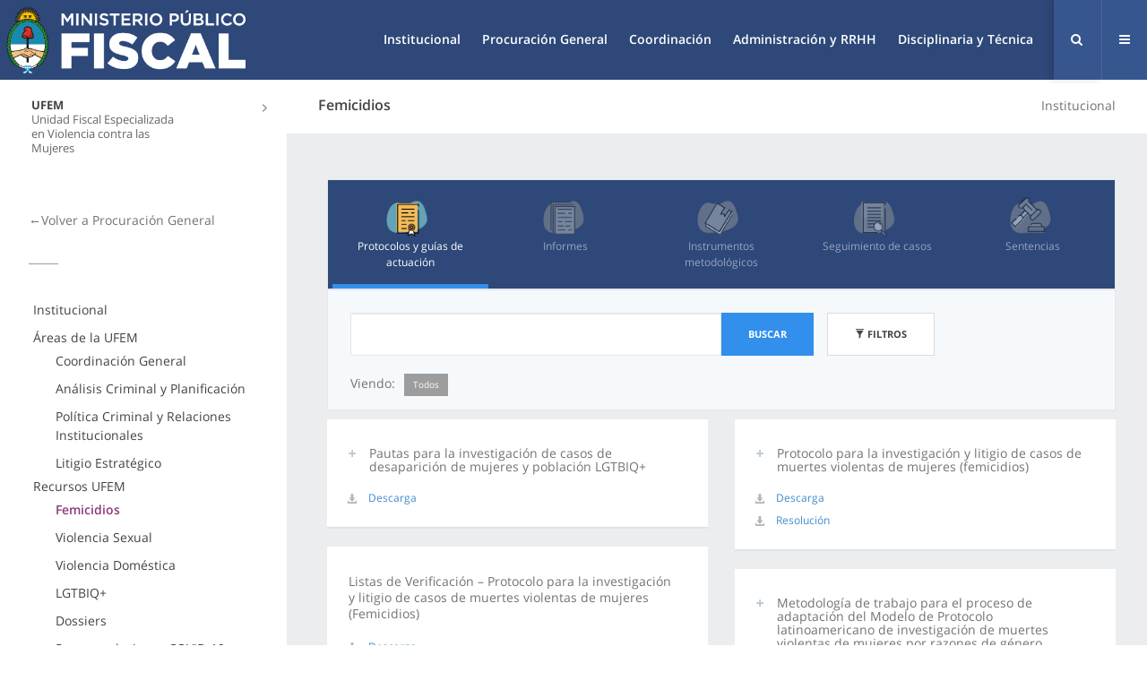

--- FILE ---
content_type: text/html; charset=UTF-8
request_url: https://www.mpf.gob.ar/ufem/protocolos-guias/
body_size: 14014
content:
<!DOCTYPE html>
<!--[if IE 7]>
<html class="ie ie7" lang="es-AR">
<![endif]-->
<!--[if IE 8]>
<html class="ie ie8" lang="es-AR">
<![endif]-->
<!--[if !(IE 7) | !(IE 8)  ]><!-->
<html lang="es-AR">
<!--<![endif]-->
<!--[if IE 9]>
<link rel='stylesheet' id='css-ie9'  href="https://www.mpf.gob.ar/ufem/wp-content/themes/mpf-theme/../mpf-wp-global/ie9.css" type='text/css' media='all' />
<![endif]-->
<head>
	<meta charset="UTF-8">
    <meta http-equiv="X-UA-Compatible" content="IE=edge">
    <meta name="viewport" content="width=device-width, initial-scale=1">
	<link rel="shortcut icon" href="https://www.mpf.gob.ar/ufem/wp-content/themes/mpf-theme/favicon.ico?refresh=1" />
        	<title>protocolos-guias | UFEM | Page Array</title>
        	<link rel="profile" href="http://gmpg.org/xfn/11">
	<link rel="pingback" href="https://www.mpf.gob.ar/ufem/xmlrpc.php">
	<!--[if lt IE 9]>
	<script src="https://www.mpf.gob.ar/ufem/wp-content/themes/mpf-theme/js/html5.js"></script>
	<![endif]-->
	<meta name='robots' content='max-image-preview:large' />
	<style>img:is([sizes="auto" i], [sizes^="auto," i]) { contain-intrinsic-size: 3000px 1500px }</style>
	<link rel='stylesheet' id='wp-block-library-css' href='https://www.mpf.gob.ar/ufem/wp-includes/css/dist/block-library/style.min.css?ver=6.8.3' type='text/css' media='all' />
<style id='classic-theme-styles-inline-css' type='text/css'>
/*! This file is auto-generated */
.wp-block-button__link{color:#fff;background-color:#32373c;border-radius:9999px;box-shadow:none;text-decoration:none;padding:calc(.667em + 2px) calc(1.333em + 2px);font-size:1.125em}.wp-block-file__button{background:#32373c;color:#fff;text-decoration:none}
</style>
<style id='global-styles-inline-css' type='text/css'>
:root{--wp--preset--aspect-ratio--square: 1;--wp--preset--aspect-ratio--4-3: 4/3;--wp--preset--aspect-ratio--3-4: 3/4;--wp--preset--aspect-ratio--3-2: 3/2;--wp--preset--aspect-ratio--2-3: 2/3;--wp--preset--aspect-ratio--16-9: 16/9;--wp--preset--aspect-ratio--9-16: 9/16;--wp--preset--color--black: #000000;--wp--preset--color--cyan-bluish-gray: #abb8c3;--wp--preset--color--white: #ffffff;--wp--preset--color--pale-pink: #f78da7;--wp--preset--color--vivid-red: #cf2e2e;--wp--preset--color--luminous-vivid-orange: #ff6900;--wp--preset--color--luminous-vivid-amber: #fcb900;--wp--preset--color--light-green-cyan: #7bdcb5;--wp--preset--color--vivid-green-cyan: #00d084;--wp--preset--color--pale-cyan-blue: #8ed1fc;--wp--preset--color--vivid-cyan-blue: #0693e3;--wp--preset--color--vivid-purple: #9b51e0;--wp--preset--gradient--vivid-cyan-blue-to-vivid-purple: linear-gradient(135deg,rgba(6,147,227,1) 0%,rgb(155,81,224) 100%);--wp--preset--gradient--light-green-cyan-to-vivid-green-cyan: linear-gradient(135deg,rgb(122,220,180) 0%,rgb(0,208,130) 100%);--wp--preset--gradient--luminous-vivid-amber-to-luminous-vivid-orange: linear-gradient(135deg,rgba(252,185,0,1) 0%,rgba(255,105,0,1) 100%);--wp--preset--gradient--luminous-vivid-orange-to-vivid-red: linear-gradient(135deg,rgba(255,105,0,1) 0%,rgb(207,46,46) 100%);--wp--preset--gradient--very-light-gray-to-cyan-bluish-gray: linear-gradient(135deg,rgb(238,238,238) 0%,rgb(169,184,195) 100%);--wp--preset--gradient--cool-to-warm-spectrum: linear-gradient(135deg,rgb(74,234,220) 0%,rgb(151,120,209) 20%,rgb(207,42,186) 40%,rgb(238,44,130) 60%,rgb(251,105,98) 80%,rgb(254,248,76) 100%);--wp--preset--gradient--blush-light-purple: linear-gradient(135deg,rgb(255,206,236) 0%,rgb(152,150,240) 100%);--wp--preset--gradient--blush-bordeaux: linear-gradient(135deg,rgb(254,205,165) 0%,rgb(254,45,45) 50%,rgb(107,0,62) 100%);--wp--preset--gradient--luminous-dusk: linear-gradient(135deg,rgb(255,203,112) 0%,rgb(199,81,192) 50%,rgb(65,88,208) 100%);--wp--preset--gradient--pale-ocean: linear-gradient(135deg,rgb(255,245,203) 0%,rgb(182,227,212) 50%,rgb(51,167,181) 100%);--wp--preset--gradient--electric-grass: linear-gradient(135deg,rgb(202,248,128) 0%,rgb(113,206,126) 100%);--wp--preset--gradient--midnight: linear-gradient(135deg,rgb(2,3,129) 0%,rgb(40,116,252) 100%);--wp--preset--font-size--small: 13px;--wp--preset--font-size--medium: 20px;--wp--preset--font-size--large: 36px;--wp--preset--font-size--x-large: 42px;--wp--preset--spacing--20: 0.44rem;--wp--preset--spacing--30: 0.67rem;--wp--preset--spacing--40: 1rem;--wp--preset--spacing--50: 1.5rem;--wp--preset--spacing--60: 2.25rem;--wp--preset--spacing--70: 3.38rem;--wp--preset--spacing--80: 5.06rem;--wp--preset--shadow--natural: 6px 6px 9px rgba(0, 0, 0, 0.2);--wp--preset--shadow--deep: 12px 12px 50px rgba(0, 0, 0, 0.4);--wp--preset--shadow--sharp: 6px 6px 0px rgba(0, 0, 0, 0.2);--wp--preset--shadow--outlined: 6px 6px 0px -3px rgba(255, 255, 255, 1), 6px 6px rgba(0, 0, 0, 1);--wp--preset--shadow--crisp: 6px 6px 0px rgba(0, 0, 0, 1);}:where(.is-layout-flex){gap: 0.5em;}:where(.is-layout-grid){gap: 0.5em;}body .is-layout-flex{display: flex;}.is-layout-flex{flex-wrap: wrap;align-items: center;}.is-layout-flex > :is(*, div){margin: 0;}body .is-layout-grid{display: grid;}.is-layout-grid > :is(*, div){margin: 0;}:where(.wp-block-columns.is-layout-flex){gap: 2em;}:where(.wp-block-columns.is-layout-grid){gap: 2em;}:where(.wp-block-post-template.is-layout-flex){gap: 1.25em;}:where(.wp-block-post-template.is-layout-grid){gap: 1.25em;}.has-black-color{color: var(--wp--preset--color--black) !important;}.has-cyan-bluish-gray-color{color: var(--wp--preset--color--cyan-bluish-gray) !important;}.has-white-color{color: var(--wp--preset--color--white) !important;}.has-pale-pink-color{color: var(--wp--preset--color--pale-pink) !important;}.has-vivid-red-color{color: var(--wp--preset--color--vivid-red) !important;}.has-luminous-vivid-orange-color{color: var(--wp--preset--color--luminous-vivid-orange) !important;}.has-luminous-vivid-amber-color{color: var(--wp--preset--color--luminous-vivid-amber) !important;}.has-light-green-cyan-color{color: var(--wp--preset--color--light-green-cyan) !important;}.has-vivid-green-cyan-color{color: var(--wp--preset--color--vivid-green-cyan) !important;}.has-pale-cyan-blue-color{color: var(--wp--preset--color--pale-cyan-blue) !important;}.has-vivid-cyan-blue-color{color: var(--wp--preset--color--vivid-cyan-blue) !important;}.has-vivid-purple-color{color: var(--wp--preset--color--vivid-purple) !important;}.has-black-background-color{background-color: var(--wp--preset--color--black) !important;}.has-cyan-bluish-gray-background-color{background-color: var(--wp--preset--color--cyan-bluish-gray) !important;}.has-white-background-color{background-color: var(--wp--preset--color--white) !important;}.has-pale-pink-background-color{background-color: var(--wp--preset--color--pale-pink) !important;}.has-vivid-red-background-color{background-color: var(--wp--preset--color--vivid-red) !important;}.has-luminous-vivid-orange-background-color{background-color: var(--wp--preset--color--luminous-vivid-orange) !important;}.has-luminous-vivid-amber-background-color{background-color: var(--wp--preset--color--luminous-vivid-amber) !important;}.has-light-green-cyan-background-color{background-color: var(--wp--preset--color--light-green-cyan) !important;}.has-vivid-green-cyan-background-color{background-color: var(--wp--preset--color--vivid-green-cyan) !important;}.has-pale-cyan-blue-background-color{background-color: var(--wp--preset--color--pale-cyan-blue) !important;}.has-vivid-cyan-blue-background-color{background-color: var(--wp--preset--color--vivid-cyan-blue) !important;}.has-vivid-purple-background-color{background-color: var(--wp--preset--color--vivid-purple) !important;}.has-black-border-color{border-color: var(--wp--preset--color--black) !important;}.has-cyan-bluish-gray-border-color{border-color: var(--wp--preset--color--cyan-bluish-gray) !important;}.has-white-border-color{border-color: var(--wp--preset--color--white) !important;}.has-pale-pink-border-color{border-color: var(--wp--preset--color--pale-pink) !important;}.has-vivid-red-border-color{border-color: var(--wp--preset--color--vivid-red) !important;}.has-luminous-vivid-orange-border-color{border-color: var(--wp--preset--color--luminous-vivid-orange) !important;}.has-luminous-vivid-amber-border-color{border-color: var(--wp--preset--color--luminous-vivid-amber) !important;}.has-light-green-cyan-border-color{border-color: var(--wp--preset--color--light-green-cyan) !important;}.has-vivid-green-cyan-border-color{border-color: var(--wp--preset--color--vivid-green-cyan) !important;}.has-pale-cyan-blue-border-color{border-color: var(--wp--preset--color--pale-cyan-blue) !important;}.has-vivid-cyan-blue-border-color{border-color: var(--wp--preset--color--vivid-cyan-blue) !important;}.has-vivid-purple-border-color{border-color: var(--wp--preset--color--vivid-purple) !important;}.has-vivid-cyan-blue-to-vivid-purple-gradient-background{background: var(--wp--preset--gradient--vivid-cyan-blue-to-vivid-purple) !important;}.has-light-green-cyan-to-vivid-green-cyan-gradient-background{background: var(--wp--preset--gradient--light-green-cyan-to-vivid-green-cyan) !important;}.has-luminous-vivid-amber-to-luminous-vivid-orange-gradient-background{background: var(--wp--preset--gradient--luminous-vivid-amber-to-luminous-vivid-orange) !important;}.has-luminous-vivid-orange-to-vivid-red-gradient-background{background: var(--wp--preset--gradient--luminous-vivid-orange-to-vivid-red) !important;}.has-very-light-gray-to-cyan-bluish-gray-gradient-background{background: var(--wp--preset--gradient--very-light-gray-to-cyan-bluish-gray) !important;}.has-cool-to-warm-spectrum-gradient-background{background: var(--wp--preset--gradient--cool-to-warm-spectrum) !important;}.has-blush-light-purple-gradient-background{background: var(--wp--preset--gradient--blush-light-purple) !important;}.has-blush-bordeaux-gradient-background{background: var(--wp--preset--gradient--blush-bordeaux) !important;}.has-luminous-dusk-gradient-background{background: var(--wp--preset--gradient--luminous-dusk) !important;}.has-pale-ocean-gradient-background{background: var(--wp--preset--gradient--pale-ocean) !important;}.has-electric-grass-gradient-background{background: var(--wp--preset--gradient--electric-grass) !important;}.has-midnight-gradient-background{background: var(--wp--preset--gradient--midnight) !important;}.has-small-font-size{font-size: var(--wp--preset--font-size--small) !important;}.has-medium-font-size{font-size: var(--wp--preset--font-size--medium) !important;}.has-large-font-size{font-size: var(--wp--preset--font-size--large) !important;}.has-x-large-font-size{font-size: var(--wp--preset--font-size--x-large) !important;}
:where(.wp-block-post-template.is-layout-flex){gap: 1.25em;}:where(.wp-block-post-template.is-layout-grid){gap: 1.25em;}
:where(.wp-block-columns.is-layout-flex){gap: 2em;}:where(.wp-block-columns.is-layout-grid){gap: 2em;}
:root :where(.wp-block-pullquote){font-size: 1.5em;line-height: 1.6;}
</style>
<link rel='stylesheet' id='contact-form-7-css' href='https://www.mpf.gob.ar/ufem/wp-content/plugins/contact-form-7/includes/css/styles.css?ver=6.1.1' type='text/css' media='all' />
<link rel='stylesheet' id='select2-style-css' href='https://www.mpf.gob.ar/ufem/wp-content/themes/mpf-wp-global/global-includes/js/select2-3.5.0/select2.css?ver=202502261248' type='text/css' media='all' />
<link rel='stylesheet' id='genericons-css' href='https://www.mpf.gob.ar/ufem/wp-content/themes/mpf-theme/fonts/genericons.css?ver=2.09' type='text/css' media='all' />
<link rel='stylesheet' id='bootstrap-css' href='https://www.mpf.gob.ar/ufem/wp-content/themes/mpf-wp-global/components/bootstrap/dist/css/bootstrap.min.css?ver=202502261248' type='text/css' media='all' />
<link rel='stylesheet' id='bxslider-css' href='https://www.mpf.gob.ar/ufem/wp-content/themes/mpf-wp-global/global-includes/bxslider-4-4.2.17/jquery.bxslider.css?ver=202502261248' type='text/css' media='all' />
<link rel='stylesheet' id='mpf-style-css' href='https://www.mpf.gob.ar/ufem/wp-content/themes/mpf-theme/style.css?ver=202502261248' type='text/css' media='all' />
<link rel='stylesheet' id='jscrollpane-css' href='https://www.mpf.gob.ar/ufem/wp-content/themes/mpf-wp-global/global-includes/jscrollpane/jquery.jscrollpane.css?ver=202502261248' type='text/css' media='all' />
<link rel='stylesheet' id='font-awesome-css' href='https://www.mpf.gob.ar/ufem/wp-content/themes/mpf-wp-global/components/font-awesome-4.5.0/css/font-awesome.css?ver=202502261248' type='text/css' media='all' />
<link rel='stylesheet' id='tables-bootstrap-style-css' href='https://www.mpf.gob.ar/ufem/wp-content/themes/mpf-wp-global/global-includes/css/dataTables.bootstrap.css?ver=202502261248' type='text/css' media='all' />
<link rel='stylesheet' id='glightbox-css-css' href='https://www.mpf.gob.ar/ufem/wp-content/themes/mpf-wp-global/global-includes/css/glightbox.min.css?ver=202502261248' type='text/css' media='all' />
<link rel='stylesheet' id='dashicons-css' href='https://www.mpf.gob.ar/ufem/wp-includes/css/dashicons.min.css?ver=6.8.3' type='text/css' media='all' />
<link rel='stylesheet' id='cpto-jurisprudencia-css' href='https://www.mpf.gob.ar/ufem/files/cpto-jurisprudencia.css?ver=6.8.3' type='text/css' media='all' />
<link rel='stylesheet' id='cpto-normativa-css' href='https://www.mpf.gob.ar/ufem/files/cpto-normativa.css?ver=6.8.3' type='text/css' media='all' />
<link rel='stylesheet' id='cpto-resolucion-css' href='https://www.mpf.gob.ar/ufem/files/cpto-resolucion.css?ver=6.8.3' type='text/css' media='all' />
<link rel='stylesheet' id='cpto-protocolos-y-guias-css' href='https://www.mpf.gob.ar/ufem/files/cpto-protocolos-y-guias.css?ver=6.8.3' type='text/css' media='all' />
<link rel='stylesheet' id='cpto-informes-femicidio-css' href='https://www.mpf.gob.ar/ufem/files/cpto-informes-femicidio.css?ver=6.8.3' type='text/css' media='all' />
<link rel='stylesheet' id='cpto-dossiers-css' href='https://www.mpf.gob.ar/ufem/files/cpto-dossiers.css?ver=6.8.3' type='text/css' media='all' />
<link rel='stylesheet' id='cpto-herramientas-css' href='https://www.mpf.gob.ar/ufem/files/cpto-herramientas.css?ver=6.8.3' type='text/css' media='all' />
<link rel='stylesheet' id='cpto-violencia-sexual-css' href='https://www.mpf.gob.ar/ufem/files/cpto-violencia-sexual.css?ver=6.8.3' type='text/css' media='all' />
<link rel='stylesheet' id='cpto-base-de-sentencias-css' href='https://www.mpf.gob.ar/ufem/files/cpto-base-de-sentencias.css?ver=6.8.3' type='text/css' media='all' />
<link rel='stylesheet' id='cpto-lgtbi-protocolos-css' href='https://www.mpf.gob.ar/ufem/files/cpto-lgtbi-protocolos.css?ver=6.8.3' type='text/css' media='all' />
<link rel='stylesheet' id='cpto-fiscalias-argentina-css' href='https://www.mpf.gob.ar/ufem/files/cpto-fiscalias-argentina.css?ver=6.8.3' type='text/css' media='all' />
<link rel='stylesheet' id='cpto-lgtbi-informes-css' href='https://www.mpf.gob.ar/ufem/files/cpto-lgtbi-informes.css?ver=6.8.3' type='text/css' media='all' />
<link rel='stylesheet' id='cpto-rec-covid-css' href='https://www.mpf.gob.ar/ufem/files/cpto-rec-covid.css?ver=6.8.3' type='text/css' media='all' />
<link rel='stylesheet' id='cpto-violencia-domestica-css' href='https://www.mpf.gob.ar/ufem/files/cpto-violencia-domestica.css?ver=6.8.3' type='text/css' media='all' />
<link rel='stylesheet' id='cpto-h-femicidios-css' href='https://www.mpf.gob.ar/ufem/files/cpto-h-femicidios.css?ver=6.8.3' type='text/css' media='all' />
<link rel='stylesheet' id='cpto-protocolos-guias-css' href='https://www.mpf.gob.ar/ufem/files/cpto-protocolos-guias.css?ver=6.8.3' type='text/css' media='all' />
<link rel='stylesheet' id='cpto-informes-css' href='https://www.mpf.gob.ar/ufem/files/cpto-informes.css?ver=6.8.3' type='text/css' media='all' />
<link rel='stylesheet' id='cpto-instrumentos-metod-css' href='https://www.mpf.gob.ar/ufem/files/cpto-instrumentos-metod.css?ver=6.8.3' type='text/css' media='all' />
<link rel='stylesheet' id='cpto-seguimiento-casos-css' href='https://www.mpf.gob.ar/ufem/files/cpto-seguimiento-casos.css?ver=6.8.3' type='text/css' media='all' />
<link rel='stylesheet' id='cpto-sentencias-femicid-css' href='https://www.mpf.gob.ar/ufem/files/cpto-sentencias-femicid.css?ver=6.8.3' type='text/css' media='all' />
<link rel='stylesheet' id='cpto-protocolos-nac-css' href='https://www.mpf.gob.ar/ufem/files/cpto-protocolos-nac.css?ver=6.8.3' type='text/css' media='all' />
<link rel='stylesheet' id='cpto-protocolos-reg-css' href='https://www.mpf.gob.ar/ufem/files/cpto-protocolos-reg.css?ver=6.8.3' type='text/css' media='all' />
<link rel='stylesheet' id='cpto-protocolos-univ-css' href='https://www.mpf.gob.ar/ufem/files/cpto-protocolos-univ.css?ver=6.8.3' type='text/css' media='all' />
<link rel='stylesheet' id='cpto-116-css' href='https://www.mpf.gob.ar/ufem/files/cpto-116.css?ver=6.8.3' type='text/css' media='all' />
<link rel='stylesheet' id='cpto-164-css' href='https://www.mpf.gob.ar/ufem/files/cpto-164.css?ver=6.8.3' type='text/css' media='all' />
<link rel='stylesheet' id='cpto-152-css' href='https://www.mpf.gob.ar/ufem/files/cpto-152.css?ver=6.8.3' type='text/css' media='all' />
<link rel='stylesheet' id='cpto-158-css' href='https://www.mpf.gob.ar/ufem/files/cpto-158.css?ver=6.8.3' type='text/css' media='all' />
<link rel='stylesheet' id='cpto-119-css' href='https://www.mpf.gob.ar/ufem/files/cpto-119.css?ver=6.8.3' type='text/css' media='all' />
<link rel='stylesheet' id='cpto-345-css' href='https://www.mpf.gob.ar/ufem/files/cpto-345.css?ver=6.8.3' type='text/css' media='all' />
<link rel='stylesheet' id='cpto-346-css' href='https://www.mpf.gob.ar/ufem/files/cpto-346.css?ver=6.8.3' type='text/css' media='all' />
<link rel='stylesheet' id='cpto-349-css' href='https://www.mpf.gob.ar/ufem/files/cpto-349.css?ver=6.8.3' type='text/css' media='all' />
<link rel='stylesheet' id='cpto-353-css' href='https://www.mpf.gob.ar/ufem/files/cpto-353.css?ver=6.8.3' type='text/css' media='all' />
<link rel='stylesheet' id='cpto-355-css' href='https://www.mpf.gob.ar/ufem/files/cpto-355.css?ver=6.8.3' type='text/css' media='all' />
<link rel='stylesheet' id='cpto-357-css' href='https://www.mpf.gob.ar/ufem/files/cpto-357.css?ver=6.8.3' type='text/css' media='all' />
<link rel='stylesheet' id='cpto-360-css' href='https://www.mpf.gob.ar/ufem/files/cpto-360.css?ver=6.8.3' type='text/css' media='all' />
<link rel='stylesheet' id='cpto-368-css' href='https://www.mpf.gob.ar/ufem/files/cpto-368.css?ver=6.8.3' type='text/css' media='all' />
<link rel='stylesheet' id='cpto-370-css' href='https://www.mpf.gob.ar/ufem/files/cpto-370.css?ver=6.8.3' type='text/css' media='all' />
<link rel='stylesheet' id='cpto-388-css' href='https://www.mpf.gob.ar/ufem/files/cpto-388.css?ver=6.8.3' type='text/css' media='all' />
<link rel='stylesheet' id='cpto-384-css' href='https://www.mpf.gob.ar/ufem/files/cpto-384.css?ver=6.8.3' type='text/css' media='all' />
<link rel='stylesheet' id='cpto-603-css' href='https://www.mpf.gob.ar/ufem/files/cpto-603.css?ver=6.8.3' type='text/css' media='all' />
<link rel='stylesheet' id='cpto-tipo_de_agravante-css' href='https://www.mpf.gob.ar/ufem/files/cpto-tipo_de_agravante.css?ver=6.8.3' type='text/css' media='all' />
<link rel='stylesheet' id='cpto-anio_del_hecho-css' href='https://www.mpf.gob.ar/ufem/files/cpto-anio_del_hecho.css?ver=6.8.3' type='text/css' media='all' />
<link rel='stylesheet' id='cpto-anio_del_fallo-css' href='https://www.mpf.gob.ar/ufem/files/cpto-anio_del_fallo.css?ver=6.8.3' type='text/css' media='all' />
<link rel='stylesheet' id='cpto-genero_victima-css' href='https://www.mpf.gob.ar/ufem/files/cpto-genero_victima.css?ver=6.8.3' type='text/css' media='all' />
<link rel='stylesheet' id='cpto-instrumento_utilizado-css' href='https://www.mpf.gob.ar/ufem/files/cpto-instrumento_utilizado.css?ver=6.8.3' type='text/css' media='all' />
<link rel='stylesheet' id='cpto-monto_condena-css' href='https://www.mpf.gob.ar/ufem/files/cpto-monto_condena.css?ver=6.8.3' type='text/css' media='all' />
<link rel='stylesheet' id='cpto-otros-css' href='https://www.mpf.gob.ar/ufem/files/cpto-otros.css?ver=6.8.3' type='text/css' media='all' />
<link rel='stylesheet' id='cpto-voces-css' href='https://www.mpf.gob.ar/ufem/files/cpto-voces.css?ver=6.8.3' type='text/css' media='all' />
<link rel='stylesheet' id='cpto-reparacion-css' href='https://www.mpf.gob.ar/ufem/files/cpto-reparacion.css?ver=6.8.3' type='text/css' media='all' />
<link rel='stylesheet' id='cpto-juicio_por_jurados-css' href='https://www.mpf.gob.ar/ufem/files/cpto-juicio_por_jurados.css?ver=6.8.3' type='text/css' media='all' />
<link rel='stylesheet' id='cpto-252-css' href='https://www.mpf.gob.ar/ufem/files/cpto-252.css?ver=6.8.3' type='text/css' media='all' />
<link rel='stylesheet' id='cpto-257-css' href='https://www.mpf.gob.ar/ufem/files/cpto-257.css?ver=6.8.3' type='text/css' media='all' />
<link rel='stylesheet' id='cpto-258-css' href='https://www.mpf.gob.ar/ufem/files/cpto-258.css?ver=6.8.3' type='text/css' media='all' />
<link rel='stylesheet' id='cpto-254-css' href='https://www.mpf.gob.ar/ufem/files/cpto-254.css?ver=6.8.3' type='text/css' media='all' />
<link rel='stylesheet' id='cpto-290-css' href='https://www.mpf.gob.ar/ufem/files/cpto-290.css?ver=6.8.3' type='text/css' media='all' />
<link rel='stylesheet' id='cpto-294-css' href='https://www.mpf.gob.ar/ufem/files/cpto-294.css?ver=6.8.3' type='text/css' media='all' />
<link rel='stylesheet' id='cpto-296-css' href='https://www.mpf.gob.ar/ufem/files/cpto-296.css?ver=6.8.3' type='text/css' media='all' />
<link rel='stylesheet' id='cpto-297-css' href='https://www.mpf.gob.ar/ufem/files/cpto-297.css?ver=6.8.3' type='text/css' media='all' />
<link rel='stylesheet' id='cpto-300-css' href='https://www.mpf.gob.ar/ufem/files/cpto-300.css?ver=6.8.3' type='text/css' media='all' />
<link rel='stylesheet' id='cpto-303-css' href='https://www.mpf.gob.ar/ufem/files/cpto-303.css?ver=6.8.3' type='text/css' media='all' />
<link rel='stylesheet' id='cpto-305-css' href='https://www.mpf.gob.ar/ufem/files/cpto-305.css?ver=6.8.3' type='text/css' media='all' />
<link rel='stylesheet' id='cpto-306-css' href='https://www.mpf.gob.ar/ufem/files/cpto-306.css?ver=6.8.3' type='text/css' media='all' />
<link rel='stylesheet' id='cpto-309-css' href='https://www.mpf.gob.ar/ufem/files/cpto-309.css?ver=6.8.3' type='text/css' media='all' />
<link rel='stylesheet' id='cpto-312-css' href='https://www.mpf.gob.ar/ufem/files/cpto-312.css?ver=6.8.3' type='text/css' media='all' />
<link rel='stylesheet' id='cpto-315-css' href='https://www.mpf.gob.ar/ufem/files/cpto-315.css?ver=6.8.3' type='text/css' media='all' />
<link rel='stylesheet' id='cpto-323-css' href='https://www.mpf.gob.ar/ufem/files/cpto-323.css?ver=6.8.3' type='text/css' media='all' />
<link rel='stylesheet' id='cpto-320-css' href='https://www.mpf.gob.ar/ufem/files/cpto-320.css?ver=6.8.3' type='text/css' media='all' />
<link rel='stylesheet' id='cpto-318-css' href='https://www.mpf.gob.ar/ufem/files/cpto-318.css?ver=6.8.3' type='text/css' media='all' />
<link rel='stylesheet' id='cpto-337-css' href='https://www.mpf.gob.ar/ufem/files/cpto-337.css?ver=6.8.3' type='text/css' media='all' />
<link rel='stylesheet' id='cpto-336-css' href='https://www.mpf.gob.ar/ufem/files/cpto-336.css?ver=6.8.3' type='text/css' media='all' />
<link rel='stylesheet' id='cpto-334-css' href='https://www.mpf.gob.ar/ufem/files/cpto-334.css?ver=6.8.3' type='text/css' media='all' />
<link rel='stylesheet' id='cpto-333-css' href='https://www.mpf.gob.ar/ufem/files/cpto-333.css?ver=6.8.3' type='text/css' media='all' />
<link rel='stylesheet' id='cpto-331-css' href='https://www.mpf.gob.ar/ufem/files/cpto-331.css?ver=6.8.3' type='text/css' media='all' />
<link rel='stylesheet' id='cpto-327-css' href='https://www.mpf.gob.ar/ufem/files/cpto-327.css?ver=6.8.3' type='text/css' media='all' />
<link rel='stylesheet' id='cpto-329-css' href='https://www.mpf.gob.ar/ufem/files/cpto-329.css?ver=6.8.3' type='text/css' media='all' />
<link rel='stylesheet' id='cpto-328-css' href='https://www.mpf.gob.ar/ufem/files/cpto-328.css?ver=6.8.3' type='text/css' media='all' />
<link rel='stylesheet' id='cpto-339-css' href='https://www.mpf.gob.ar/ufem/files/cpto-339.css?ver=6.8.3' type='text/css' media='all' />
<link rel='stylesheet' id='cpto-326-css' href='https://www.mpf.gob.ar/ufem/files/cpto-326.css?ver=6.8.3' type='text/css' media='all' />
<link rel='stylesheet' id='cpto-342-css' href='https://www.mpf.gob.ar/ufem/files/cpto-342.css?ver=6.8.3' type='text/css' media='all' />
<link rel='stylesheet' id='cpto-362-css' href='https://www.mpf.gob.ar/ufem/files/cpto-362.css?ver=6.8.3' type='text/css' media='all' />
<link rel='stylesheet' id='cpto-601-css' href='https://www.mpf.gob.ar/ufem/files/cpto-601.css?ver=6.8.3' type='text/css' media='all' />
<link rel='stylesheet' id='googleFonts-css' href='https://recursos.mpf.gov.ar/StaticContent/sitios/mpf-gob-ar.css?ver=6.8.3' type='text/css' media='all' />
<script type="text/javascript" src="https://www.mpf.gob.ar/ufem/wp-includes/js/jquery/jquery.min.js?ver=3.7.1" id="jquery-core-js"></script>
<script type="text/javascript" src="https://www.mpf.gob.ar/ufem/wp-includes/js/jquery/jquery-migrate.min.js?ver=3.4.1" id="jquery-migrate-js"></script>
<script type="text/javascript" src="https://www.mpf.gob.ar/ufem/wp-content/themes/mpf-wp-global/components/bootstrap/dist/js/bootstrap.min.js?ver=202502261248" id="bootstrap-js-js"></script>
<script type="text/javascript" src="https://www.mpf.gob.ar/ufem/wp-content/themes/mpf-wp-global/global-includes/bxslider-4-4.2.17/jquery.bxslider.min.js?ver=202502261248" id="bxslider-script-js"></script>
<script type="text/javascript" src="https://www.mpf.gob.ar/ufem/wp-content/themes/mpf-wp-global/global-includes/js/jquery.dotdotdot.min.js?ver=202502261248" id="dotdotdot-js"></script>
<script type="text/javascript" src="https://www.mpf.gob.ar/ufem/wp-content/themes/mpf-wp-global/global-includes/js/jquery.highlight.js?ver=202502261248" id="highlight-js"></script>
<script type="text/javascript" src="https://www.mpf.gob.ar/ufem/wp-content/themes/mpf-wp-global/global-includes/colorbox/jquery.colorbox.js?ver=202502261248" id="colorbox-js"></script>
<script type="text/javascript" src="https://www.mpf.gob.ar/ufem/wp-content/themes/mpf-wp-global/global-includes/colorbox/i18n/jquery.colorbox-es.js?ver=202502261248" id="colorbox-i18n-js"></script>
<script type="text/javascript" src="https://www.mpf.gob.ar/ufem/wp-content/themes/mpf-wp-global/global-includes/jscrollpane/jquery.mousewheel.js?ver=202502261248" id="jscrollpane-scrollwhell-js"></script>
<script type="text/javascript" src="https://www.mpf.gob.ar/ufem/wp-content/themes/mpf-wp-global/global-includes/jscrollpane/jquery.jscrollpane.min.js?ver=202502261248" id="jscrollpane-js"></script>
<script type="text/javascript" src="https://www.mpf.gob.ar/ufem/wp-content/themes/mpf-wp-global/global-includes/js/jquery.dataTables.min.js?ver=202502261248" id="jquery-dataTable-js"></script>
<script type="text/javascript" src="https://www.mpf.gob.ar/ufem/wp-content/themes/mpf-wp-global/global-includes/js/dataTables.bootstrap.js?ver=202502261248" id="dataTables-bootstrap-js-js"></script>
<script type="text/javascript" src="https://www.mpf.gob.ar/ufem/wp-content/themes/mpf-wp-global/global-includes/js/glightbox.min.js?ver=202502261248" id="glightbox-js-js"></script>
    <link rel="shortcut icon" type="image/x-icon" href="/favicon.ico?v=202502261248" />
    <link rel="icon" href="https://www.mpf.gob.ar/ufem/wp-content/themes/mpf-theme/favicon.ico" sizes="32x32" />
<link rel="icon" href="https://www.mpf.gob.ar/ufem/wp-content/themes/mpf-theme/favicon.ico" sizes="192x192" />
<link rel="apple-touch-icon" href="https://www.mpf.gob.ar/ufem/wp-content/themes/mpf-theme/favicon.ico" />
<meta name="msapplication-TileImage" content="https://www.mpf.gob.ar/ufem/wp-content/themes/mpf-theme/favicon.ico" />
    <script src="https://www.mpf.gob.ar/ufem/wp-content/themes/mpf-theme/jquery.xdomainrequest.min.js"></script>
</head>
<body class="archive post-type-archive post-type-archive-protocolos-guias wp-theme-mpf-theme wp-child-theme-mpf-subtheme blog-61 not_network_home single-author">
	<div tabindex="0">
	<ul style="position: absolute; margin: 0;padding: 0;">
		<li style="position: absolute;left: 0;">
			<a class="saltador" tabindex="0" href="#content">Saltar al contenido</a>
			<a class="saltador" tabindex="0" href="#navbar-mpf">Leer Menú</a>
		</li>
	</ul>
	  </div>
    <nav id="navbar-mpf" class="navbar navbar-fixed-top bgmpf" role="navigation">
        <div class="container-fluid">
            <div class="navbar-header">
                <button type="button" class="navbar-toggle collapsed" data-toggle="collapse" data-target="#bs-example-navbar-collapse-1">
                    <span class="sr-only">Toggle navigation</span>
                    <span class="icon-bar"></span>
                    <span class="icon-bar"></span>
                    <span class="icon-bar"></span>
                </button>
                <a class="navbar-brand" href="https://www.mpf.gob.ar/"><img src="//recursos.mpf.gov.ar/StaticContent/logos/mpf-gob-ar/logo-mpf-nuevo-2018.png?v=202210121400" ></a>
            </div>
						<ul class="mpf-buscador-header">
							<form role="search" method="get" id="searchform" action="" onsubmit="window.location.href = '/?s='+jQuery('#s').val(); return false; ">
								<label for="s">
									<i class="fa fa-search"></i>
								</label>
								<input type="text" value="" placeholder="buscar" class="buscar-place" id="s" />
							</form>
						</ul>
            <!-- Collect the nav links, forms, and other content for toggling -->
            <div class="collapse navbar-collapse" id="bs-example-navbar-collapse-1">
                <div>
               <ul id="head-2-row" class="nav navbar-nav pull-right-md">
<li  class=''><a href='https://www.mpf.gob.ar/que-es-el-mpf/'>Institucional</a>
</li>

<li  class=''><a href='https://www.mpf.gob.ar/procuracion-general/'>Procuración General</a>
</li>

<li  class=''><a href='/coordinacion/'>Coordinación</a>
</li>

<li  class=''><a href='/administracion-y-rrhh/'>Administración y RRHH</a>
</li>

<li  class=''><a href='/disciplinaria-y-tecnica/'>Disciplinaria y Técnica</a>
</li>

                        <ul id="head-apps" class="nav navbar-nav pull-right-md nav-small hidden-xs hidden-sm">
                            <li class="dropdown">
                                <a class="dropdown-toggle" data-toggle="dropdown" href="#"><i class="fa fa-bars" aria-hidden="true"></i></a>
                                <ul id="top-apps" class="dropdown-menu dropdown-menu-right">
                                    
<li  class=''><a href='/transparencia-activa/'>Transparencia</a>
</li>

<li  class=''><a href='/secretaria-concursos/'>Concursos</a>
</li>

<li  class=''><a href='/contrataciones/licitacion/'>Contrataciones y Licitaciones</a>
</li>

<li  class=''><a href='/capacitacion/'>Capacitación</a>
</li>

<li  class=''><a href='/ingreso-democratico/novedad/?cant=10&orderby=date'>Ingreso democrático</a>
</li>

<li  class=''><a href='https://intranet.mpf.gov.ar/'>Intranet / Mi Portal MPF</a>
</li>

<li  class=''><a href='/covid/'>Covid: acciones del MPF</a>
</li>

<li  class=''><a href='http://mail.mpf.gov.ar/'>Webmail</a>
</li>

<li  class=''><a href='/biblioteca/'>Biblioteca</a>
</li>

<li  class=''><a href='/mapa-fiscalias/'>Mapa de fiscalías</a>
</li>

<li  class=''><a href='/telefonos-utiles/'>Teléfonos útiles</a>
</li>
                                </ul>
                            </li>
                        </ul>
												<ul id="head-apps" class="nav navbar-nav pull-right-md nav-small solomobile hidden-md hidden-lg">

                                    
<li  class=''><a href='/transparencia-activa/'>Transparencia</a>
</li>

<li  class=''><a href='/secretaria-concursos/'>Concursos</a>
</li>

<li  class=''><a href='/contrataciones/licitacion/'>Contrataciones y Licitaciones</a>
</li>

<li  class=''><a href='/capacitacion/'>Capacitación</a>
</li>

<li  class=''><a href='/ingreso-democratico/novedad/?cant=10&orderby=date'>Ingreso democrático</a>
</li>

<li  class=''><a href='https://intranet.mpf.gov.ar/'>Intranet / Mi Portal MPF</a>
</li>

<li  class=''><a href='/covid/'>Covid: acciones del MPF</a>
</li>

<li  class=''><a href='http://mail.mpf.gov.ar/'>Webmail</a>
</li>

<li  class=''><a href='/biblioteca/'>Biblioteca</a>
</li>

<li  class=''><a href='/mapa-fiscalias/'>Mapa de fiscalías</a>
</li>

<li  class=''><a href='/telefonos-utiles/'>Teléfonos útiles</a>
</li>

                        </ul>
                    </ul>
           </div>

            </div><!-- /.navbar-collapse -->
          </div><!-- /.container-fluid -->
    </nav>

		
<div id="barra-institucional" class="col-xs-12 col-sm-12 col-md-12">
	<a href="https://www.mpf.gob.ar/ufem">
	<div class="barra-institucional-izquierda col-xs-12 col-sm-12 col-md-3">
				<div class="logo-procuraduria">
				<span class="titulo">UFEM </span>
				<span class="bajada">Unidad Fiscal Especializada en Violencia contra las Mujeres </span>
			</div>
			<div class="flecha-procuraduria">
			<span class="dashicons dashicons-arrow-right-alt2"></span>
			</div>

	</div>
	</a>

	<div class="barra-institucional-derecha col-xs-12 col-sm-12 hidden-md hidden-lg">
		<div class="botonera-procuraduria">
			<!-- <a href="#" class="para-titulo boton-procuraduria"> <span class="glyphicon glyphicon-search"></span></a> -->
			<div class="botonera-procuraduria">
				
									<li class=""><a href="https://www.mpf.gob.ar/ufem/institucional" class="  boton-procuraduria">Institucional</a></li>

			
			</div>
		</div>
	</div>

	<div class="barra-institucional-derecha col-xs-12 col-sm-12 hidden-md hidden-lg">
		<div class="titulo-procuraduria">
				</div>
	</div>

	<div class="barra-institucional-derecha hidden-xs hidden-sm col-md-9">
		<div class="titulo-procuraduria">
				</div>
		<div class="botonera-procuraduria">
			
			<li class=""><a href="https://www.mpf.gob.ar/ufem/institucional" class="  boton-procuraduria">Institucional</a></li>

		


<!-- <a href="#" class="para-titulo boton-procuraduria"> <span class="glyphicon glyphicon-search"></span></a> -->

		</div>
	</div>

</div>

        
    <div class="container-fluid">
    <div class="row">
        
        <div class="clear"></div>
        </div>
		<div id="main" class="site-main row row-offcanvas row-offcanvas-left">

<script>
jQuery( document ).ready(function(){
    jQuery(window).scroll(function(){
        if(jQuery(this).scrollTop() > 1) {
					jQuery('.barra-institucional-izquierda')
						.css({'height':'60px','border-bottom':'solid 1px #e8ebed'
					})
            jQuery('.logo-procuraduria .bajada')
                .css({'display':'none',
                	})
					jQuery('.logo-procuraduria .titulo')
			    	.css({'margin-top':'1px',
					})
					jQuery('.barra-institucional-izquierda img')
						.css({'width':'40px','margin-top':'10px'
					})
        }
				if(jQuery(this).scrollTop() < 1) {
					jQuery('.barra-institucional-izquierda')
						.css({'height':'auto','border-bottom':'0'
					})
            jQuery('.logo-procuraduria .bajada')
            	.css({'display':'initial','height':'60px'
						})
						jQuery('.logo-procuraduria .titulo')
							.css({'margin-top':'0',
						})
						jQuery('.barra-institucional-izquierda img')
							.css({'width':'50px','margin-top':'20px'
						})
        }
    });
    titulo=jQuery('.barra-institucional-izquierda .titulo');
    barra=jQuery('.barra-institucional-derecha');
    if(barra.height() < titulo.height()){
        titulo.attr('style','font-size:12px;padding-top: 7px;');
    }
});

</script>

<div id="sidebar-interna" class="sidebar-container col-md-3 column sidebar-offcanvas" role="complementary">
  <div class="xsidebar-inner">
    <div id="xs-menu" class="visible-sm visible-xs barra-sidebar-mobile">
      <a href="#" data-toggle="offcanvas" class="text-center"><button type="button" class="btn btn-sidebar"><i class="glyphicon glyphicon-option-vertical"></i>MENÚ</button></a>
    </div>
    <div id="lg-menu" class="hidden-sm hidden-xs barra-sidebar-mobile">
      <div id="mpf-menu-widget-2" class="widget mpf-menu-widget"><div class="widget-container"><div class='titulo-widget'><a href='/procuracion-general/'><div class='widget-subtitulo-volver'>&#8592;Volver a Procuración General</div></a><div class='linea-titulo'></div></div><ul id="menu-primary" class="sidebar-nav-menu"><li class=" "><a class="para-titulo"  href="https://www.mpf.gob.ar/ufem/">Institucional</a></li>
<li class=" sinlink menu-item-has-submenu"><a class="para-titulo"  href="#">Áreas de la UFEM</a><ul class='submenu-primary sub-menu'><li class=""><a href="https://www.mpf.gob.ar/ufem/coordinacion-general/" >Coordinación General</a></li><li class=""><a href="https://www.mpf.gob.ar/ufem/analisis-criminal-y-planificacion/" >Análisis Criminal y Planificación</a></li><li class=""><a href="https://www.mpf.gob.ar/ufem/politica-criminal-relaciones-institucionales/" >Política Criminal y Relaciones Institucionales</a></li><li class=""><a href="https://www.mpf.gob.ar/ufem/litigio-estrategico/" >Litigio Estratégico</a></li></ul></li>
<li class=" sinlink menu-item-has-submenu"><a class="para-titulo"  href="#">Recursos UFEM</a><ul class='submenu-primary sub-menu'><li class=" menu-item-active"><a href="/ufem/protocolos-guias/" >Femicidios</a></li><li class=""><a href="/ufem/violencia-sexual/" >Violencia Sexual</a></li><li class=""><a href="/ufem/violencia-domestica/" >Violencia Doméstica</a></li><li class=""><a href="/ufem/lgtbi-protocolos" >LGTBIQ+</a></li><li class=""><a href="/ufem/dossiers/" >Dossiers</a></li><li class=""><a href="/ufem/rec-covid" >Recomendaciones COVID-19</a></li><li class=""><a href="/ufem/base-de-sentencias/" >Base de sentencias de homicidios agravados por razones de género</a></li></ul></li>
<li class=" sinlink menu-item-has-submenu"><a class="para-titulo"  href="#">Biblioteca especializada</a><ul class='submenu-primary sub-menu'><li class=""><a href="/ufem/normativa" >Normativa nacional e internacional</a></li><li class=""><a href="/ufem/jurisprudencia/?desplegado=1" >Jurisprudencia</a></li><li class=""><a href="/ufem/protocolos-univ/" >Protocolos de investigación</a></li></ul></li>
<li class=" sinlink menu-item-has-submenu"><a class="para-titulo"  href="#">Recursos Institucionales</a><ul class='submenu-primary sub-menu'><li class=""><a href="https://www.mpf.gob.ar/ufem/mapa-de-fiscalias-especializadas-de-argentina/" >Fiscalías Especializadas en Violencia de Género</a></li><li class=""><a href="https://www.mpf.gob.ar/ufem/mapa-interactivo/" >Mapa Interactivo Regional</a></li><li class=""><a href="https://www.mpf.gob.ar/ufem/listado-de-organismos-publicos/" >Organismos públicos</a></li><li class=""><a href="https://www.mpf.gob.ar/ufem/guia-de-recomendaciones/" >Reglas de conducta - Guía de derivación</a></li></ul></li>
<li class=" hide"><a class="para-titulo"  href="/ufem/recurso/?pag=0&tipo_de_recurso=informes-organismos-nacionales,informes-de-organismos-internacionales,informes-de-organismos-no-gubernamentales">Informes</a></li>
<li class=" "><a class="para-titulo"  href="https://www.mpf.gob.ar/ufem/rempm-aiamp/">Redes Internacionales</a></li>
</ul><div class="clear"></div></div></div><div id="custom_html-10" class="widget_text widget widget_custom_html"><div class="widget_text widget-container"><div class="textwidget custom-html-widget"><a href="https://www.mpf.gob.ar/ufem/informe-reg/" rel="noopener" target="_blank"><img class="aligncenter wp-image-529 size-full" title="Página Web REG" src="/ufem/files/2025/12/REG_Banner-web.png" alt="Página Web REG - Red Especializada en Género AIAMP" width="714" height="804" /></a></div><div class="clear"></div></div></div><div id="custom_html-9" class="widget_text widget widget_custom_html"><div class="widget_text widget-container"><div class="textwidget custom-html-widget"><a href="http://www.mpf.gob.ar/ufem/files/2025/07/Informe_Gestion10anos-1.pdf" rel="noopener" target="_blank"><img class="aligncenter wp-image-529 size-full" title="Informe de Gestión 2015-2025" src="/ufem/files/2025/07/UFEM-Banner-web.png" alt="Informe de Gestión 2015-2025" width="714" height="804" /></a></div><div class="clear"></div></div></div><div id="custom_html-2" class="widget_text widget widget_custom_html"><div class="widget_text widget-container"><div class="textwidget custom-html-widget"><a href="/ufem/estadisticas/" rel="noopener"><img class="aligncenter wp-image-529 size-full" title="Estadísticas sobre femicidios en la Ciudad de Buenos Aires 2015-2024" src="/ufem/files/2025/11/estadisticas-ufem-2015-2024.jpeg" alt="Estadísticas sobre femicidios en la Ciudad de Buenos Aires 2015-2024" width="714" height="804" /></a></div><div class="clear"></div></div></div><div id="mpf-formulario-contacto-widget-2" class="widget mpf-formulario-contacto-widget"><div class="widget-container">

    <div class="widget contacto">
      <div class='titulo-widget'>
          <h2 class='widget-title'>Contacto</h2></div>
          
<div class="wpcf7 no-js" id="wpcf7-f146-o1" lang="en-US" dir="ltr" data-wpcf7-id="146">
<div class="screen-reader-response"><p role="status" aria-live="polite" aria-atomic="true"></p> <ul></ul></div>
<form action="/ufem/protocolos-guias/#wpcf7-f146-o1" method="post" class="wpcf7-form init" aria-label="Contact form" novalidate="novalidate" data-status="init">
<fieldset class="hidden-fields-container"><input type="hidden" name="_wpcf7" value="146" /><input type="hidden" name="_wpcf7_version" value="6.1.1" /><input type="hidden" name="_wpcf7_locale" value="en_US" /><input type="hidden" name="_wpcf7_unit_tag" value="wpcf7-f146-o1" /><input type="hidden" name="_wpcf7_container_post" value="0" /><input type="hidden" name="_wpcf7_posted_data_hash" value="" />
</fieldset>
<div class="form-horizontal">
<div class="col-sm-offset-1 col-sm-11">
<div class="wpcf7-response-output" aria-hidden="true"></div>
</div>

<!-- Text input-->
<div class="form-group">
  <label class="col-md-4 control-label" for="apellido">Nombre</label>  
  <div class="col-md-6">
      <span class="wpcf7-form-control-wrap" data-name="your-name"><input size="40" maxlength="400" class="wpcf7-form-control wpcf7-text wpcf7-validates-as-required form-control input-md" id="your-name" aria-required="true" aria-invalid="false" placeholder="Nombre" value="" type="text" name="your-name" /></span>
        <span class="help-block help-block-required">Campo requerido.</span>  
  </div>
</div>



<!-- Text input-->
<div class="form-group">
  <label class="col-md-4 control-label" for="email">Email</label>  
  <div class="col-md-6">
      <span class="wpcf7-form-control-wrap" data-name="your-email"><input size="40" maxlength="400" class="wpcf7-form-control wpcf7-email wpcf7-validates-as-required wpcf7-text wpcf7-validates-as-email form-control input-md" id="your-email" aria-required="true" aria-invalid="false" placeholder="Email" value="" type="email" name="your-email" /></span>
        <span class="help-block help-block-required">Campo requerido.</span>  
  </div>
</div>


<!-- Text input-->
<div class="form-group">
  <label class="col-md-4 control-label" for="asunto">Asunto</label>  
  <div class="col-md-6">
      <span class="wpcf7-form-control-wrap" data-name="your-subject"><input size="40" maxlength="400" class="wpcf7-form-control wpcf7-text wpcf7-validates-as-required form-control input-md" id="your-subject" aria-required="true" aria-invalid="false" placeholder="Asunto" value="" type="text" name="your-subject" /></span>
        <span class="help-block help-block-required">Campo requerido.</span>  
  </div>
</div>


<!-- Textarea -->
<div class="form-group">
  <label class="col-md-4 control-label" for="Mensaje">Mensaje</label>
  <div class="col-md-7">                     
    <span class="help-block"></span>  
    <span class="wpcf7-form-control-wrap" data-name="your-message"><textarea cols="40" rows="10" maxlength="2000" class="wpcf7-form-control wpcf7-textarea form-control" id="comentario" aria-invalid="false" name="your-message"></textarea></span>
  </div>
</div>

<!-- Captcha -->

<!-- Button -->
<div class="form-group">
  <div class="col-sm-offset-4 col-sm-3">
                <div class="cf7-cf-turnstile" style="margin-top: 0px; margin-bottom: -15px;"> <div id="cf-turnstile-cf7-3650730403" class="cf-turnstile" data-sitekey="0x4AAAAAAAhlqmFha3kbc83L" data-theme="" data-language="es" data-size="" data-retry="auto" data-retry-interval="1000" data-action="contact-form-7" data-appearance="interaction-only"></div> <script>document.addEventListener("DOMContentLoaded", function() { setTimeout(function(){ var e=document.getElementById("cf-turnstile-cf7-3650730403"); e&&!e.innerHTML.trim()&&(turnstile.remove("#cf-turnstile-cf7-3650730403"), turnstile.render("#cf-turnstile-cf7-3650730403", {sitekey:"0x4AAAAAAAhlqmFha3kbc83L"})); }, 0); });</script> <style>#cf-turnstile-cf7-3650730403 iframe { margin-bottom: 15px; }</style> <style>#cf-turnstile-cf7-3650730403 { margin-left: -15px; }</style> <script>document.addEventListener("DOMContentLoaded",function(){document.querySelectorAll('.wpcf7-form').forEach(function(e){e.addEventListener('submit',function(){if(document.getElementById('cf-turnstile-cf7-3650730403')){setTimeout(function(){turnstile.reset('#cf-turnstile-cf7-3650730403');},1000)}})})});</script> </div><br/><input class="wpcf7-form-control wpcf7-submit has-spinner form-control btn btn-primary" id="enviar" type="submit" value="Send" />
  </div>
</div>
</div>
</form>
</div>
    </div>



    <div class="clear"></div></div></div><div id="custom_html-6" class="widget_text widget widget_custom_html"><div class="widget_text widget-container"><div class="textwidget custom-html-widget"><style>
#recursos.ufem {
    display: flex;
    flex-direction: column;
}

	.filtros-avanzados-texto .row {
		display: flex;
		overflow-x: auto;
	}

.filtros-avanzados-texto {
    background: #2d4879 !important;
    order: -1;
    padding: 0 20px !important;
}

.filtros-avanzados-texto .col-md-3, .filtros-avanzados-texto .col-md-2, .filtros-avanzados-texto .col-md-4, .filtros-avanzados-texto .col-md-6 {
    text-align: center;
    transition: all .8s;
    border-bottom: 5px solid transparent;
    padding: 15px;
		flex: 1;
		opacity:.5;
}


.filtros-avanzados-texto .col-md-3.active, .filtros-avanzados-texto .col-md-2.active,
.filtros-avanzados-texto .col-md-4.active,
.filtros-avanzados-texto .col-md-6.active{
    opacity: 1;
    border-bottom: 5px solid #328fec
}

.filtros-avanzados-texto .col-md-3:hover, .filtros-avanzados-texto .col-md-2:hover,
.filtros-avanzados-texto .col-md-4:hover,
.filtros-avanzados-texto .col-md-6:hover{
    opacity: 1;
    border-bottom: 5px solid #ddd;
}

.filtros-avanzados-texto .col-md-3 a img,
.filtros-avanzados-texto .col-md-2 a img,
.filtros-avanzados-texto .col-md-4 a img, .filtros-avanzados-texto .col-md-2 a img{
    filter: grayscale(1);
    transition: all .8s;
}

.filtros-avanzados-texto .col-md-3:hover a img, .filtros-avanzados-texto .col-md-2:hover a img, .filtros-avanzados-texto .col-md-4:hover a img, .filtros-avanzados-texto .col-md-6:hover a img{
    filter: grayscale(0);
}


.filtros-avanzados-texto .col-md-3.active a img, .filtros-avanzados-texto .col-md-2.active a img, .filtros-avanzados-texto .col-md-4.active a img , .filtros-avanzados-texto .col-md-6.active a img  {
    filter: grayscale(0);
}


.filtros-avanzados-texto .col-md-3 a, .filtros-avanzados-texto .col-md-2 a,
.filtros-avanzados-texto .col-md-4 a,
.filtros-avanzados-texto .col-md-6 a  {
    color: #fff;
    font-size: 12px;
    display: flex;
    outline: 0 none;
    text-decoration: none;
    flex-direction: column;
    align-items: center;
}

.filtros-avanzados-texto .col-md-3 a img, .filtros-avanzados-texto .col-md-2 a img,
.filtros-avanzados-texto .col-md-4 a img,
.filtros-avanzados-texto .col-md-6 a img{
    width: 50px;
    height: 50px !important;
    margin-right: 7px;
}

@media (max-width: 1265px) {
.filtros-avanzados-texto .col-md-2 a,
.filtros-avanzados-texto .col-md-3 a,
.filtros-avanzados-texto .col-md-4 a,
.filtros-avanzados-texto .col-md-6 a	{
    display: flex;
  }
}
	
</style></div><div class="clear"></div></div></div>      
      <div class="widget widget-filler"></div>
    </div>
  </div><!-- .sidebar-inner -->
</div><!-- #tertiary -->
    <div id="primary" class="column content-area col-xs-12 col-sm-12 col-md-9 protocolos-guias archive blogid61 content-area col-md-9 col-sm-12 col-xs-12">
        <div id="recursos" class=" ufem site-content col-md-12" role="main">

        <link rel="stylesheet" type="text/css" href="https://www.mpf.gob.ar/ufem/wp-content/plugins/filtros-avanzados/filtros-avanzados.css">
            <div id="tags-buscador">          
            <div class="row">
                <div class="">
                    <input type="text" class="form-control input-filtros-avanzados" id="input-filtros-avanzados" value=""/>
                </div>
                <div class="tags-titulo-borrar">
                  <a href="#" id="tags-pop-up-borrar" class="btn btn-sm btn-default pop-up-borrar">
                    <span class="glyphicon glyphicon-trash"></span>
                  </a>
                </div>
                <div id="filtros-avanzados-buscar">
                  <a  href="#" class="btn btn-sm btn-primary btn-filtros-buscar" role="button">
                  Buscar
                  </a>
                </div>
                <div id="filtros-avanzados">
                    <a  href="#" class="btn btn-sm btn-primary btn-filtros-categorias" role="button">
                    <span class="glyphicon glyphicon-filter"></span> Filtros
                  </a>
                </div>
                            </div>
            <div class="row">
                <div id="tags-seleccionados2">
                    <div class="tags-titulo-4">Viendo:</div>
                    <div class="tag-todos tag-gris tags-mensaje">Todos</div>

                <div id="tags-tipo_de_protocolos-guias2" data-tax="tipo_de_protocolos-guias"></div>                </div>
            </div>
            <div class="clear"></div>
        </div>
        
        <div id="tags-pop-up" class="tags-pop-up">
        <style>
            .tags-pop-up {
                display: none;
            }
        </style>
<div id="tags-filtros">
            <div id="tags-pop-up-cancelar" class="btn btn-sm btn-default btn-filtros-buscar" role="button">Cancelar</div>
            <div id="tags-pop-up-aceptar" class="btn btn-sm btn-primary btn-filtros-buscar" role="button">Aceptar</div>
            <div class="tags-titulo-2">No hay filtros disponibles.</div>
          </div>
        </div>
                <div class="filtros-avanzados-texto">
            <div class="row">
<div class="col-md-3 active">
<a href="/ufem/protocolos-guias"><img style="height: 50px;"  src="/ufem/files/2022/08/icono-protocolos-guias.png">Protocolos y guías de actuación</a>
</div>
<div class="col-md-2">
<a href="/ufem/informes"><img style="height: 50px;" src="/ufem/files/2022/08/icono-informes-.png"> Informes</a>
</div>
<div class="col-md-3">
<a href="/ufem/instrumentos-metod"><img style="height: 50px;" src="/ufem/files/2022/08/icono-instrumentos-metodologicos.png"> Instrumentos metodológicos</a>
</div>
<div class="col-md-2">
<a href="/ufem/seguimiento-casos"><img style="height: 50px;" src="/ufem/files/2022/08/icono-seguimiento-de-casos.png"> Seguimiento de casos</a>
</div>
<div class="col-md-2">
<a href="/ufem/sentencias-femicid"><img style="height: 50px;" src="/ufem/files/2022/08/icono-sentencias.png"> Sentencias</a>
</div>
</div>        </div>
                <script>
            jQuery(function($) {
            var tagspopup = $("#tags-pop-up");

            function windowlocation(){
               var href="?pag=0";
               var arrayHref = [];
               var tax="";
               $("#tags-seleccionados2 .tag,#tags-seleccionados2 .combo").each(function(){
                if($(this).data('tax')==tax){
                  href = href + "," + $(this).data('term');
                }else{
                  href = href + "&" + $(this).data('tax') + "=" + $(this).data('term');
                }
                tax = $(this).data('tax');
               });
               texto=$("#input-filtros-avanzados").val();
               if(texto!='')
                   texto="&texto=" + texto;
               //alert(href + texto);
               window.location = href + texto;
            }

            $("#tags-pop-up-aceptar" ).on( "click", function() {
                windowlocation();
            });
            $("#tags-pop-up-cancelar" ).on( "click", function() {
                tagspopup.slideUp("slow");
              $( "#filtros-avanzados-buscar a" )
                .removeClass('disabled');

              $( "#filtros-avanzados a" )
                .on().removeClass('disabled');
            });

            $("#filtros-avanzados a" ).on( "click", function() {
               if($(this).hasClass('disabled')){
                    return;
                }
              $( "#filtros-avanzados-buscar a" ).addClass('disabled');
              $(this).addClass('disabled');

              if(tagspopup.is(':hidden')){
                tagspopup.slideDown('slow');
              }else{
                  $("#tags-seleccionados2 .tag").each(function(){
                    var this1 = $(this);
                    var tax1 = this1.data('tax');
                    var term1 = this1.data('term');

                    $("#tags-filtros #tags-" + tax1 + " .tag").each(function(){
                      tax2 = $(this).data('tax');
                      term2 = $(this).data('term');
                      if(tax1==tax2 && term1==term2){
                         $('#tags-filtros').remove('.tag-' + this1.data('term'));
                      }
                    });
                  });

                tagspopup.slideUp('slow');
              }
            });

            $("#tags-pop-up-borrar" ).on( "click", function() {
              window.location = "?pag=0";
            });

            $("#filtros-avanzados-buscar a" ).on( "click", function() {
                if($(this).hasClass('disabled'))
                    return;
               windowlocation();
            });

            $("#tags-pop-up #tags-filtros" ).on( "click", '.tag', function() {
              var id=$(this).parent().parent().attr("id");
              if(id=='tags-filtros'){
                $(this).appendTo('#tags-seleccionados2 #tags-'+ $(this).data('tax') + '2');
                $("#tags-seleccionados2 .tags-mensaje" ).css("display","none");
                $(".tags-titulo-borrar" ).css("display","block");
              }
            });

            $("#tags-seleccionados2" ).on( "click", '.tag', function() {
              var id=$(this).parent().parent().attr("id");
              if(id=='tags-seleccionados2'){
                $(this).appendTo('#tags-pop-up #tags-filtros #tags-'+ $(this).data('tax'));
                if($("#tags-seleccionados2 .tag" ).length ==0 && $("#tags-seleccionados2 .combo" ).length ==0)
                    $("#tags-seleccionados2 .tags-mensaje" ).css("display","block");
                else
                    $("#tags-seleccionados2 .tags-mensaje" ).css("display","none");
              }

              if(tagspopup.is(':hidden')){
               windowlocation();
              }
            });

            $("#tags-seleccionados2" ).on( "click", '.combo', function() {
              var id=$(this).parent().parent().attr("id");
              if(id=='tags-seleccionados2'){
                categoria=$(this).data('tax');
                term=$(this).data('term');
                
                combo=$("#"+categoria);
                combo.val('todos').change();
                $(this).remove(); 

                if($("#tags-seleccionados2 .tag" ).length ==0 && $("#tags-seleccionados2 .combo" ).length ==0)
                    $("#tags-seleccionados2 .tags-mensaje" ).css("display","block");
                else
                    $("#tags-seleccionados2 .tags-mensaje" ).css("display","none");
              }

              if(tagspopup.is(':hidden')){
               windowlocation();
              }
            });

            $("#tags-pop-up #tags-filtros .select" ).change( function() {
                id=$(this).attr("id");
                val=$(this).val();
                texto=$(this).find('option:selected').text();
                $('#tags-seleccionados2 #tags-'+ id + '2').remove();
                
                if(val!="todos")
                    $('<div id="tags-'+id+'2" data-tax="'+id+'"><span class="combo tag-'+id+' tag-'+val+'" data-term="'+val+'" data-tax="'+id+'">'+texto+'</span></div>').appendTo('#tags-seleccionados2');

                if($("#tags-seleccionados2 .tag" ).length ==0 && $("#tags-seleccionados2 .combo" ).length ==0)
                    $("#tags-seleccionados2 .tags-mensaje" ).css("display","block");
                else
                    $("#tags-seleccionados2 .tags-mensaje" ).css("display","none");
            });

            $("#tags-seleccionados2 .tag, #tags-seleccionados2 .combo").each(function(){
              if(!$(this).hasClass("tags-mensaje")){
                  $(".tags-titulo-borrar" ).css("display","block");
                  $("#tags-seleccionados2 .tags-mensaje" ).css("display","none");
              }
            });
            });

        </script>

    <div  class="archivos-container row ">
<div class="col-xs-12 col-md-6 novedad-sizer "></div>
<div class=" novedad-gutter"></div>

<div class="col-xs-12 col-md-6 descarga-box">
    <div class="content">
      <div id="custom_postypes">

        
    <div class="titulo">
        <div class="blogid61"><div id="accordion-1" class="accordion no-js">
					<h3 role="button" id="accordion-1-t1" class="accordion-title js-accordion-controller" aria-controls="accordion-1-c1" aria-expanded="false" tabindex="0">
				Pautas para la investigación de casos de desaparición de mujeres y población LGTBIQ+			</h3>
		
		<div id="accordion-1-c1" class="accordion-content" aria-hidden="true">
			<div class="row">
<div class="col-md-4 col-xs-12"><img decoding="async" style="max-width: 100%;margin-top: 20px" src="https://www.mpf.gob.ar/ufem/files/2022/02/UFEM-PROTEX-Pautas-investigaci%C3%B3n-casos-desapariciones-mujeres-y-poblaci%C3%B3n-LGTBIQ.jpg" alt="Pautas para la investigación de casos de desaparición de mujeres y población LGTBIQ+" /></div>
<div class="col-md-8 col-xs-12">
<p style="text-align: left">El objetivo del documento es incluir la perspectiva de género en investigaciones por desapariciones de mujeres trans/travestis y personas LGBTI+ y ofrecer un enfoque integral mediante la aplicación conjunta de las herramientas de investigación del MPF, en coordinación con otras agencias del Estado. </p>
</div>
</div>
		</div>

		</div></div>    </div>
    <div class="descargas">
        <a href="https://www.mpf.gob.ar/ufem/files/2021/06/UFEM-PROTEX-Pautas-investigación-casos-desapariciones-mujeres-y-población-LGTBIQ.pdf" target="_blank">
            <span class="btn btn-border-sm"><span class="glyphicon glyphicon-download-alt"></span></span> Descarga        </a>
    </div>
            <div class="custom_postypes_tags sintags             postypes-tiene-archivo">
        <div class="clear"/></div>
        </div>
        <div class="clear"/></div>
      </div>
    </div>
  <div class="clear"/></div>
</div>


<div class="col-xs-12 col-md-6 descarga-box">
    <div class="content">
      <div id="custom_postypes">

        
    <div class="titulo">
        <div class="blogid61"><div id="accordion-2" class="accordion no-js">
					<h3 role="button" id="accordion-2-t1" class="accordion-title js-accordion-controller" aria-controls="accordion-2-c1" aria-expanded="false" tabindex="0">
				Protocolo para la investigación y litigio de casos de muertes violentas de mujeres (femicidios)			</h3>
		
		<div id="accordion-2-c1" class="accordion-content" aria-hidden="true">
			<div class="row">
<div class="col-md-4 col-xs-12"><img decoding="async" style="max-width: 100%;margin-top: 20px" src="https://www.mpf.gob.ar/ufem/files/2022/02/UFEM-Protocolo-para-la-investigaci%C3%B3n-y-litigio-de-casos-de-muertes-violentas-de-mujeres-femicidios-1.jpg" alt="Protocolo para la investigación y litigio de casos de muertes violentas de mujeres (femicidios)" /></div>
<div class="col-md-8 col-xs-12">
<p style="text-align: left">El Protocolo es una herramienta que ofrece a las/os fiscales pautas sencillas y ágiles para actuar de manera eficaz y con perspectiva de género, en pos de asegurar que la investigación y litigio del delito de femicidio se desarrolle de acuerdo con los estándares internacionales de debida diligencia reforzada aplicables a los crímenes por razones de género y disminuya los altos índices de impunidad que presentan este tipo de casos.<br />
La elaboración del documento estuvo a cargo de la UFEM. La labor consistió en la adaptación a nuestra realidad y legislación nacional del “Modelo de Protocolo Latinoamericano de investigación de las muertes violentas de mujeres por razones de género (femicidio/feminicidio)”, emitido por el Alto Comisionado de las Naciones Unidas para los Derechos Humanos (OACNUDH) y la Organización de la Naciones Unidas para promover la igualdad de género (ONU Mujeres). </p>
</div>
</div>
		</div>

		</div></div>    </div>
    <div class="descargas">
        <a href="https://www.mpf.gob.ar/ufem/files/2018/03/UFEM-Protocolo-para-la-investigación-y-litigio-de-casos-de-muertes-violentas-de-mujeres-femicidios.pdf" target="_blank">
            <span class="btn btn-border-sm"><span class="glyphicon glyphicon-download-alt"></span></span> Descarga        </a>
    </div>
    <div class="descargas">
        <a href="https://www.mpf.gob.ar/resoluciones/pgn/2018/PGN-0031-2018-001.pdf" target="_blank">
            <span class="btn btn-border-sm"><span class="glyphicon glyphicon-download-alt"></span></span> Resolución        </a>
    </div>
            <div class="custom_postypes_tags sintags             postypes-tiene-archivo">
        <div class="clear"/></div>
        </div>
        <div class="clear"/></div>
      </div>
    </div>
  <div class="clear"/></div>
</div>


<div class="col-xs-12 col-md-6 descarga-box">
    <div class="content">
      <div id="custom_postypes">

        
    <div class="titulo">
        <div class="accordion" ><h3 class="accordion-title vacio blogid61" >Listas de Verificación – Protocolo para la investigación y litigio de casos de muertes violentas de mujeres (Femicidios)</h3></div>
            </div>
    <div class="descargas">
        <a href="https://www.mpf.gob.ar/ufem/files/2018/10/UFEM-Listas-de-verificación.-Protocolo-para-la-investigación-y-litigio-de-casos-de-muertes-violentas-de-mujeres-femicidios.pdf" target="_blank">
            <span class="btn btn-border-sm"><span class="glyphicon glyphicon-download-alt"></span></span> Descarga        </a>
    </div>
            <div class="custom_postypes_tags sintags             postypes-tiene-archivo">
        <div class="clear"/></div>
        </div>
        <div class="clear"/></div>
      </div>
    </div>
  <div class="clear"/></div>
</div>


<div class="col-xs-12 col-md-6 descarga-box">
    <div class="content">
      <div id="custom_postypes">

        
    <div class="titulo">
        <div class="blogid61"><div id="accordion-3" class="accordion no-js">
					<h3 role="button" id="accordion-3-t1" class="accordion-title js-accordion-controller" aria-controls="accordion-3-c1" aria-expanded="false" tabindex="0">
				Metodología de trabajo para el proceso de adaptación del Modelo de Protocolo latinoamericano de investigación de muertes violentas de mujeres por razones de género (femicidio/feminicidio) de las Naciones Unidas			</h3>
		
		<div id="accordion-3-c1" class="accordion-content" aria-hidden="true">
			<div class="row">
<div class="col-md-4 col-xs-12"><img decoding="async" style="max-width: 100%; margin-top: 20px;" src="https://www.mpf.gob.ar/ufem/files/2022/02/Metodologi%CC%81a-de-trabajo-1.jpg" alt="Metodología de trabajo para el proceso de adaptación del Modelo de Protocolo latinoamericano de investigación de muertes violentas de mujeres por razones de género (femicidio/feminicidio) de las Naciones Unidas" /></div>
<div class="col-md-8 col-xs-12">
<p style="text-align: left;">Documento elaborado por la Unidad Fiscal Especializada en Violencia contra las Mujeres (UFEM) del Ministerio Público Fiscal de la República Argentina, el cual sistematiza la experiencia de trabajo llevada adelante para la adaptación al ámbito local del Modelo de Protocolo latinoamericano de investigación de las muertes violentas de mujeres por razones de género (Modelo ONU). El mismo pretende ser una herramienta de trabajo para aquellos ministerios públicos de Iberoamérica que se propongan llevar adelante un proceso de adaptación del Modelo ONU a sus realidades nacionales o que se encuentren elaborando o reformulando protocolos de investigación de muertes violentas de mujeres por razones de género. </p>
</div>
</div>
		</div>

		</div></div>    </div>
    <div class="descargas">
        <a href="https://www.mpf.gob.ar/ufem/files/2019/12/Metodología-de-trabajo.pdf" target="_blank">
            <span class="btn btn-border-sm"><span class="glyphicon glyphicon-download-alt"></span></span> Descarga        </a>
    </div>
            <div class="custom_postypes_tags sintags             postypes-tiene-archivo">
        <div class="clear"/></div>
        </div>
        <div class="clear"/></div>
      </div>
    </div>
  <div class="clear"/></div>
</div>

</div>
<div class="clear"></div>
        </div><!-- #content -->
    </div><!-- #primary -->
            <div class="clear"></div>
            </div><!-- este no se que cierra -->
        </div><!-- #main -->
    </div><!-- .row -->
</div><!-- .container-fluid -->
<div class="container-fluid">
    <footer id="footer1" class="site-footer row" role="contentinfo">
        <div class="col-md-12">
            <div class="row">
                <div class=" col-xs-12 col-sm-3 col-md-3">
                  <div class="widget contacto logo">
                        <a href="#" ><img src="//recursos.mpf.gov.ar/StaticContent/logos/mpf-gob-ar/mpf-logo-blanco.png?v=202210121400" class="img-responsive"></a>
                    </div>
                </div>
                  <div class="col-xs-12 col-sm-5 col-md-5">
                    <div class="widget contacto">
                      <div class="texto">
                        <ul class="social-share">
                          <li>Redes:</li>
                          <li class="t">
                          <a href="https://twitter.com/FiscalesGobAr" target="_blank" alt="ir a twitter" title="Twitter"><svg xmlns="http://www.w3.org/2000/svg" viewBox="0 0 512 512" class="svg-icon-footer" role="img" aria-label="Icono x twitter" title="Twitter"><path d="M389.2 48h70.6L305.6 224.2 487 464H345L233.7 318.6 106.5 464H35.8L200.7 275.5 26.8 48H172.4L272.9 180.9 389.2 48zM364.4 421.8h39.1L151.1 88h-42L364.4 421.8z"/></svg></a> 
                          </li>
                          <li class="f">
                            <a href="https://www.facebook.com/ministeriopublicofiscal/" target="_blank" alt="ir a facebook" title="Facebook"><i class="fa fa-facebook" aria-hidden="true"></i></a>
                          </li>
                          <li class="y"><a href="https://www.youtube.com/user/PGNcomunicacion/featured" target="_blank" alt="ir a youtube"  title="Youtube" ><i class="fa fa-youtube-play" aria-hidden="true"></i></a>
                          </li>
                          <li class="i"><a href="https://www.instagram.com/ministeriopublicofiscalnacion/" target="_blank" alt="ir a instagram" title="Instagram" ><i class="fa fa-instagram" aria-hidden="true"></i></a>
                          </li>
                          <li class="ln"><a href="https://www.linkedin.com/company/ministeriopublicofiscal/" target="_blank" style="font-size: 18px;margin-left:3px" title="Linkedin"><i class="fa fa-linkedin" aria-hidden="true"></i></a></li>

                        </ul>
                    </div>
                    </div>
                  </div>
                <div class="col-xs-12 col-sm-4 col-md-4 ">
                    <div>
						<p class="texto">Procuración General de la Naci&oacute;n<br/>
                        Dirección: Av. de Mayo 760<br/>
                        Teléfono: +54 11 4338-4300
                        </p>
					</div>
                </div>
                <div class="clear"></div>
            </div>
        </div>
    </footer><!-- .row -->
</div><!-- .container-fluid -->
<script type="speculationrules">
{"prefetch":[{"source":"document","where":{"and":[{"href_matches":"\/ufem\/*"},{"not":{"href_matches":["\/ufem\/wp-*.php","\/ufem\/wp-admin\/*","\/ufem\/files\/*","\/ufem\/wp-content\/*","\/ufem\/wp-content\/plugins\/*","\/ufem\/wp-content\/themes\/mpf-subtheme\/*","\/ufem\/wp-content\/themes\/mpf-theme\/*","\/ufem\/*\\?(.+)"]}},{"not":{"selector_matches":"a[rel~=\"nofollow\"]"}},{"not":{"selector_matches":".no-prefetch, .no-prefetch a"}}]},"eagerness":"conservative"}]}
</script>
<!-- Matomo -->
<script>
  var _paq = window._paq = window._paq || [];
  /* tracker methods like "setCustomDimension" should be called before "trackPageView" */
  _paq.push(['trackPageView']);
  _paq.push(['enableLinkTracking']);
  (function() {
    var u="//matomo.mpf.gov.ar/";
    _paq.push(['setTrackerUrl', u+'matomo.php']);
    _paq.push(['setSiteId', '360']);
    var d=document, g=d.createElement('script'), s=d.getElementsByTagName('script')[0];
    g.async=true; g.src=u+'matomo.js'; s.parentNode.insertBefore(g,s);
  })();
</script>
<!-- End Matomo Code -->
<script type="text/javascript" src="https://www.mpf.gob.ar/ufem/wp-includes/js/dist/hooks.min.js?ver=4d63a3d491d11ffd8ac6" id="wp-hooks-js"></script>
<script type="text/javascript" src="https://www.mpf.gob.ar/ufem/wp-includes/js/dist/i18n.min.js?ver=5e580eb46a90c2b997e6" id="wp-i18n-js"></script>
<script type="text/javascript" id="wp-i18n-js-after">
/* <![CDATA[ */
wp.i18n.setLocaleData( { 'text direction\u0004ltr': [ 'ltr' ] } );
/* ]]> */
</script>
<script type="text/javascript" src="https://www.mpf.gob.ar/ufem/wp-content/plugins/contact-form-7/includes/swv/js/index.js?ver=6.1.1" id="swv-js"></script>
<script type="text/javascript" id="contact-form-7-js-before">
/* <![CDATA[ */
var wpcf7 = {
    "api": {
        "root": "https:\/\/www.mpf.gob.ar\/ufem\/wp-json\/",
        "namespace": "contact-form-7\/v1"
    }
};
/* ]]> */
</script>
<script type="text/javascript" src="https://www.mpf.gob.ar/ufem/wp-content/plugins/contact-form-7/includes/js/index.js?ver=6.1.1" id="contact-form-7-js"></script>
<script type="text/javascript" src="https://www.mpf.gob.ar/ufem/wp-content/themes/mpf-wp-global/global-includes/js/select2-3.5.0/select2.js?ver=202502261248" id="select2-js"></script>
<script type="text/javascript" src="https://www.mpf.gob.ar/ufem/wp-content/themes/mpf-theme/js/functions.js?ver=202502261248" id="twentythirteen-script-js"></script>
<script type="text/javascript" src="https://www.mpf.gob.ar/ufem/wp-includes/js/jquery/ui/core.min.js?ver=1.13.3" id="jquery-ui-core-js"></script>
<script type="text/javascript" src="https://www.mpf.gob.ar/ufem/wp-includes/js/jquery/ui/tabs.min.js?ver=1.13.3" id="jquery-ui-tabs-js"></script>
<script type="text/javascript" src="https://www.mpf.gob.ar/ufem/wp-includes/js/imagesloaded.min.js?ver=5.0.0" id="imagesloaded-js"></script>
<script type="text/javascript" src="https://www.mpf.gob.ar/ufem/wp-includes/js/masonry.min.js?ver=4.2.2" id="masonry-js"></script>
<script type="text/javascript" src="https://www.mpf.gob.ar/ufem/wp-content/themes/mpf-wp-global/global-includes/js/html5shiv.js?ver=202502261248" id="html5shiv-js"></script>
<script type="text/javascript" id="helpers-js-extra">
/* <![CDATA[ */
var mpfhelpers = {"network_home":"https:\/\/www.mpf.gob.ar\/"};
/* ]]> */
</script>
<script type="text/javascript" src="https://www.mpf.gob.ar/ufem/wp-content/themes/mpf-wp-global/global-includes/js/helpers.js?ver=202502261248" id="helpers-js"></script>
<script type="text/javascript" src="https://challenges.cloudflare.com/turnstile/v0/api.js?render=explicit" id="cfturnstile-js" defer="defer" data-wp-strategy="defer"></script>
<script type="text/javascript" id="accordion-shortcodes-script-js-extra">
/* <![CDATA[ */
var accordionShortcodesSettings = [{"id":"accordion-1","autoClose":true,"openFirst":false,"openAll":false,"clickToClose":true,"scroll":false,"usebuttons":false},{"id":"accordion-2","autoClose":true,"openFirst":false,"openAll":false,"clickToClose":true,"scroll":false,"usebuttons":false},{"id":"accordion-3","autoClose":true,"openFirst":false,"openAll":false,"clickToClose":true,"scroll":false,"usebuttons":false}];
/* ]]> */
</script>
<script type="text/javascript" src="https://www.mpf.gob.ar/ufem/wp-content/plugins/accordion-shortcodes/accordion.min.js?ver=2.4.0" id="accordion-shortcodes-script-js"></script>
        <script type="text/javascript">
            /* <![CDATA[ */
           document.querySelectorAll("ul.nav-menu").forEach(
               ulist => { 
                    if (ulist.querySelectorAll("li").length == 0) {
                        ulist.style.display = "none";

                                            } 
                }
           );
            /* ]]> */
        </script>
        </body>
</html>


--- FILE ---
content_type: text/css;charset=UTF-8
request_url: https://www.mpf.gob.ar/ufem/files/cpto-jurisprudencia.css?ver=6.8.3
body_size: 142
content:
 .tag.tag-tipo_de_jurisprudencia{color: #cf2e23;}  #tags-pop-up .tag.tag-tipo_de_jurisprudencia{color: #fff;background-color: #cf2e23;border-color: #b91e1d;}  #tags-buscador .tag.tag-tipo_de_jurisprudencia{color: #fff;background-color: #cf2e23;border-color: #b91e1d;} 

--- FILE ---
content_type: text/css;charset=UTF-8
request_url: https://www.mpf.gob.ar/ufem/files/cpto-normativa.css?ver=6.8.3
body_size: 136
content:
 .tag.tag-tipo_de_normativa{color: #0070af;}  #tags-pop-up .tag.tag-tipo_de_normativa{color: #fff;background-color: #0070af;border-color: #085191;}  #tags-buscador .tag.tag-tipo_de_normativa{color: #fff;background-color: #0070af;border-color: #085191;} 

--- FILE ---
content_type: text/css;charset=UTF-8
request_url: https://www.mpf.gob.ar/ufem/files/cpto-resolucion.css?ver=6.8.3
body_size: 141
content:
 .tag.tag-tipo_de_resolucion{color: #0070af;}  #tags-pop-up .tag.tag-tipo_de_resolucion{color: #fff;background-color: #0070af;border-color: #085191;}  #tags-buscador .tag.tag-tipo_de_resolucion{color: #fff;background-color: #0070af;border-color: #085191;} 

--- FILE ---
content_type: text/css;charset=UTF-8
request_url: https://www.mpf.gob.ar/ufem/files/cpto-protocolos-y-guias.css?ver=6.8.3
body_size: 143
content:
 .tag.tag-tipo_de_protocolos-y-guias{color: #0070af;}  #tags-pop-up .tag.tag-tipo_de_protocolos-y-guias{color: #fff;background-color: #0070af;border-color: #085191;}  #tags-buscador .tag.tag-tipo_de_protocolos-y-guias{color: #fff;background-color: #0070af;border-color: #085191;} 

--- FILE ---
content_type: text/css;charset=UTF-8
request_url: https://www.mpf.gob.ar/ufem/files/cpto-informes-femicidio.css?ver=6.8.3
body_size: 146
content:
 .tag.tag-tipo_de_informes-femicidio{color: #75598e;}  #tags-pop-up .tag.tag-tipo_de_informes-femicidio{color: #fff;background-color: #75598e;border-color: #553d6d;}  #tags-buscador .tag.tag-tipo_de_informes-femicidio{color: #fff;background-color: #75598e;border-color: #553d6d;} 

--- FILE ---
content_type: text/css;charset=UTF-8
request_url: https://www.mpf.gob.ar/ufem/files/cpto-dossiers.css?ver=6.8.3
body_size: 135
content:
 .tag.tag-tipo_de_dossiers{color: #0070af;}  #tags-pop-up .tag.tag-tipo_de_dossiers{color: #fff;background-color: #0070af;border-color: #085191;}  #tags-buscador .tag.tag-tipo_de_dossiers{color: #fff;background-color: #0070af;border-color: #085191;} 

--- FILE ---
content_type: text/css;charset=UTF-8
request_url: https://www.mpf.gob.ar/ufem/files/cpto-herramientas.css?ver=6.8.3
body_size: 145
content:
 .tag.tag-tipo_de_herramientas{color: #00a8a9;}  #tags-pop-up .tag.tag-tipo_de_herramientas{color: #fff;background-color: #00a8a9;border-color: #138b8b;}  #tags-buscador .tag.tag-tipo_de_herramientas{color: #fff;background-color: #00a8a9;border-color: #138b8b;} 

--- FILE ---
content_type: text/css;charset=UTF-8
request_url: https://www.mpf.gob.ar/ufem/files/cpto-violencia-sexual.css?ver=6.8.3
body_size: 150
content:
 .tag.tag-tipo_de_violencia-sexual{color: #00a8a9;}  #tags-pop-up .tag.tag-tipo_de_violencia-sexual{color: #fff;background-color: #00a8a9;border-color: #138b8b;}  #tags-buscador .tag.tag-tipo_de_violencia-sexual{color: #fff;background-color: #00a8a9;border-color: #138b8b;} 

--- FILE ---
content_type: text/css;charset=UTF-8
request_url: https://www.mpf.gob.ar/ufem/files/cpto-base-de-sentencias.css?ver=6.8.3
body_size: 150
content:
 .tag.tag-tipo_de_base-de-sentencias{color: #00a8a9;}  #tags-pop-up .tag.tag-tipo_de_base-de-sentencias{color: #fff;background-color: #00a8a9;border-color: #138b8b;}  #tags-buscador .tag.tag-tipo_de_base-de-sentencias{color: #fff;background-color: #00a8a9;border-color: #138b8b;} 

--- FILE ---
content_type: text/css;charset=UTF-8
request_url: https://www.mpf.gob.ar/ufem/files/cpto-lgtbi-protocolos.css?ver=6.8.3
body_size: 147
content:
 .tag.tag-tipo_de_lgtbi-protocolos{color: #00a8a9;}  #tags-pop-up .tag.tag-tipo_de_lgtbi-protocolos{color: #fff;background-color: #00a8a9;border-color: #138b8b;}  #tags-buscador .tag.tag-tipo_de_lgtbi-protocolos{color: #fff;background-color: #00a8a9;border-color: #138b8b;} 

--- FILE ---
content_type: text/css;charset=UTF-8
request_url: https://www.mpf.gob.ar/ufem/files/cpto-fiscalias-argentina.css?ver=6.8.3
body_size: 150
content:
 .tag.tag-tipo_de_fiscalias-argentina{color: #00a8a9;}  #tags-pop-up .tag.tag-tipo_de_fiscalias-argentina{color: #fff;background-color: #00a8a9;border-color: #138b8b;}  #tags-buscador .tag.tag-tipo_de_fiscalias-argentina{color: #fff;background-color: #00a8a9;border-color: #138b8b;} 

--- FILE ---
content_type: text/css;charset=UTF-8
request_url: https://www.mpf.gob.ar/ufem/files/cpto-lgtbi-informes.css?ver=6.8.3
body_size: 147
content:
 .tag.tag-tipo_de_lgtbi-informes{color: #00a8a9;}  #tags-pop-up .tag.tag-tipo_de_lgtbi-informes{color: #fff;background-color: #00a8a9;border-color: #138b8b;}  #tags-buscador .tag.tag-tipo_de_lgtbi-informes{color: #fff;background-color: #00a8a9;border-color: #138b8b;} 

--- FILE ---
content_type: text/css;charset=UTF-8
request_url: https://www.mpf.gob.ar/ufem/files/cpto-rec-covid.css?ver=6.8.3
body_size: 142
content:
 .tag.tag-tipo_de_rec-covid{color: #00a8a9;}  #tags-pop-up .tag.tag-tipo_de_rec-covid{color: #fff;background-color: #00a8a9;border-color: #138b8b;}  #tags-buscador .tag.tag-tipo_de_rec-covid{color: #fff;background-color: #00a8a9;border-color: #138b8b;} 

--- FILE ---
content_type: text/css;charset=UTF-8
request_url: https://www.mpf.gob.ar/ufem/files/cpto-violencia-domestica.css?ver=6.8.3
body_size: 151
content:
 .tag.tag-tipo_de_violencia-domestica{color: #00a8a9;}  #tags-pop-up .tag.tag-tipo_de_violencia-domestica{color: #fff;background-color: #00a8a9;border-color: #138b8b;}  #tags-buscador .tag.tag-tipo_de_violencia-domestica{color: #fff;background-color: #00a8a9;border-color: #138b8b;} 

--- FILE ---
content_type: text/css;charset=UTF-8
request_url: https://www.mpf.gob.ar/ufem/files/cpto-h-femicidios.css?ver=6.8.3
body_size: 145
content:
 .tag.tag-tipo_de_h-femicidios{color: #00a8a9;}  #tags-pop-up .tag.tag-tipo_de_h-femicidios{color: #fff;background-color: #00a8a9;border-color: #138b8b;}  #tags-buscador .tag.tag-tipo_de_h-femicidios{color: #fff;background-color: #00a8a9;border-color: #138b8b;} 

--- FILE ---
content_type: text/css;charset=UTF-8
request_url: https://www.mpf.gob.ar/ufem/files/cpto-protocolos-guias.css?ver=6.8.3
body_size: 147
content:
 .tag.tag-tipo_de_protocolos-guias{color: #00a8a9;}  #tags-pop-up .tag.tag-tipo_de_protocolos-guias{color: #fff;background-color: #00a8a9;border-color: #138b8b;}  #tags-buscador .tag.tag-tipo_de_protocolos-guias{color: #fff;background-color: #00a8a9;border-color: #138b8b;} 

--- FILE ---
content_type: text/css;charset=UTF-8
request_url: https://www.mpf.gob.ar/ufem/files/cpto-informes.css?ver=6.8.3
body_size: 141
content:
 .tag.tag-tipo_de_informes{color: #00a8a9;}  #tags-pop-up .tag.tag-tipo_de_informes{color: #fff;background-color: #00a8a9;border-color: #138b8b;}  #tags-buscador .tag.tag-tipo_de_informes{color: #fff;background-color: #00a8a9;border-color: #138b8b;} 

--- FILE ---
content_type: text/css;charset=UTF-8
request_url: https://www.mpf.gob.ar/ufem/files/cpto-instrumentos-metod.css?ver=6.8.3
body_size: 150
content:
 .tag.tag-tipo_de_instrumentos-metod{color: #00a8a9;}  #tags-pop-up .tag.tag-tipo_de_instrumentos-metod{color: #fff;background-color: #00a8a9;border-color: #138b8b;}  #tags-buscador .tag.tag-tipo_de_instrumentos-metod{color: #fff;background-color: #00a8a9;border-color: #138b8b;} 

--- FILE ---
content_type: text/css;charset=UTF-8
request_url: https://www.mpf.gob.ar/ufem/files/cpto-seguimiento-casos.css?ver=6.8.3
body_size: 145
content:
 .tag.tag-tipo_de_seguimiento-casos{color: #00a8a9;}  #tags-pop-up .tag.tag-tipo_de_seguimiento-casos{color: #fff;background-color: #00a8a9;border-color: #138b8b;}  #tags-buscador .tag.tag-tipo_de_seguimiento-casos{color: #fff;background-color: #00a8a9;border-color: #138b8b;} 

--- FILE ---
content_type: text/css;charset=UTF-8
request_url: https://www.mpf.gob.ar/ufem/files/cpto-sentencias-femicid.css?ver=6.8.3
body_size: 149
content:
 .tag.tag-tipo_de_sentencias-femicid{color: #00a8a9;}  #tags-pop-up .tag.tag-tipo_de_sentencias-femicid{color: #fff;background-color: #00a8a9;border-color: #138b8b;}  #tags-buscador .tag.tag-tipo_de_sentencias-femicid{color: #fff;background-color: #00a8a9;border-color: #138b8b;} 

--- FILE ---
content_type: text/css;charset=UTF-8
request_url: https://www.mpf.gob.ar/ufem/files/cpto-protocolos-nac.css?ver=6.8.3
body_size: 140
content:
 .tag.tag-tipo_de_protocolos-nac{color: #00a8a9;}  #tags-pop-up .tag.tag-tipo_de_protocolos-nac{color: #fff;background-color: #00a8a9;border-color: #138b8b;}  #tags-buscador .tag.tag-tipo_de_protocolos-nac{color: #fff;background-color: #00a8a9;border-color: #138b8b;} 

--- FILE ---
content_type: text/css;charset=UTF-8
request_url: https://www.mpf.gob.ar/ufem/files/cpto-protocolos-reg.css?ver=6.8.3
body_size: 145
content:
 .tag.tag-tipo_de_protocolos-reg{color: #00a8a9;}  #tags-pop-up .tag.tag-tipo_de_protocolos-reg{color: #fff;background-color: #00a8a9;border-color: #138b8b;}  #tags-buscador .tag.tag-tipo_de_protocolos-reg{color: #fff;background-color: #00a8a9;border-color: #138b8b;} 

--- FILE ---
content_type: text/css;charset=UTF-8
request_url: https://www.mpf.gob.ar/ufem/files/cpto-protocolos-univ.css?ver=6.8.3
body_size: 146
content:
 .tag.tag-tipo_de_protocolos-univ{color: #00a8a9;}  #tags-pop-up .tag.tag-tipo_de_protocolos-univ{color: #fff;background-color: #00a8a9;border-color: #138b8b;}  #tags-buscador .tag.tag-tipo_de_protocolos-univ{color: #fff;background-color: #00a8a9;border-color: #138b8b;} 

--- FILE ---
content_type: text/css;charset=UTF-8
request_url: https://www.mpf.gob.ar/ufem/files/cpto-116.css?ver=6.8.3
body_size: 139
content:
 .tag.tag-tipo_de_punto.tag-{color: #0070af;}  #tags-pop-up .tag.tag-tipo_de_punto.tag-{color: #fff;background-color: #0070af;border-color: #085191;}  #tags-buscador .tag.tag-tipo_de_punto.tag-{color: #fff;background-color: #0070af;border-color: #085191;} 

--- FILE ---
content_type: text/css;charset=UTF-8
request_url: https://www.mpf.gob.ar/ufem/files/cpto-164.css?ver=6.8.3
body_size: 183
content:
 .tag.tag-tipo_de_punto.tag-mapa-de-sentencias-de-homicidios-agravados-por-razones-de-genero{color: #0070af;}  #tags-pop-up .tag.tag-tipo_de_punto.tag-mapa-de-sentencias-de-homicidios-agravados-por-razones-de-genero{color: #fff;background-color: #0070af;border-color: #085191;}  #tags-buscador .tag.tag-tipo_de_punto.tag-mapa-de-sentencias-de-homicidios-agravados-por-razones-de-genero{color: #fff;background-color: #0070af;border-color: #085191;} 

--- FILE ---
content_type: text/css;charset=UTF-8
request_url: https://www.mpf.gob.ar/ufem/files/cpto-152.css?ver=6.8.3
body_size: 171
content:
 .tag.tag-tipo_de_punto.tag-paises-que-cuentan-con-protocolos-de-femicidos{color: #0070af;}  #tags-pop-up .tag.tag-tipo_de_punto.tag-paises-que-cuentan-con-protocolos-de-femicidos{color: #fff;background-color: #0070af;border-color: #085191;}  #tags-buscador .tag.tag-tipo_de_punto.tag-paises-que-cuentan-con-protocolos-de-femicidos{color: #fff;background-color: #0070af;border-color: #085191;} 

--- FILE ---
content_type: text/css;charset=UTF-8
request_url: https://www.mpf.gob.ar/ufem/files/cpto-158.css?ver=6.8.3
body_size: 175
content:
 .tag.tag-tipo_de_punto.tag-provincias-que-adhieren-al-protocolo-femicidios-ufem{color: #1f1742;}  #tags-pop-up .tag.tag-tipo_de_punto.tag-provincias-que-adhieren-al-protocolo-femicidios-ufem{color: #fff;background-color: #1f1742;border-color: #110d28;}  #tags-buscador .tag.tag-tipo_de_punto.tag-provincias-que-adhieren-al-protocolo-femicidios-ufem{color: #fff;background-color: #1f1742;border-color: #110d28;} 

--- FILE ---
content_type: text/css;charset=UTF-8
request_url: https://www.mpf.gob.ar/ufem/files/cpto-119.css?ver=6.8.3
body_size: 164
content:
 .tag.tag-tipo_de_punto.tag-tipificacion-regional-del-femicidio{color: #0070af;}  #tags-pop-up .tag.tag-tipo_de_punto.tag-tipificacion-regional-del-femicidio{color: #fff;background-color: #0070af;border-color: #085191;}  #tags-buscador .tag.tag-tipo_de_punto.tag-tipificacion-regional-del-femicidio{color: #fff;background-color: #0070af;border-color: #085191;} 

--- FILE ---
content_type: text/css;charset=UTF-8
request_url: https://www.mpf.gob.ar/ufem/files/cpto-345.css?ver=6.8.3
body_size: 172
content:
 .tag.tag-tipo_de_punto.tag-provincias-que-cuentan-con-protocolo-femicidios{color: #db4d52;}  #tags-pop-up .tag.tag-tipo_de_punto.tag-provincias-que-cuentan-con-protocolo-femicidios{color: #fff;background-color: #db4d52;border-color: #c9343a;}  #tags-buscador .tag.tag-tipo_de_punto.tag-provincias-que-cuentan-con-protocolo-femicidios{color: #fff;background-color: #db4d52;border-color: #c9343a;} 

--- FILE ---
content_type: text/css;charset=UTF-8
request_url: https://www.mpf.gob.ar/ufem/files/cpto-346.css?ver=6.8.3
body_size: 162
content:
 .tag.tag-tipo_de_protocolos-nac.tag-adhiere-al-protocolo-femicidios-ufem{color: #75598e;}  #tags-pop-up .tag.tag-tipo_de_protocolos-nac.tag-adhiere-al-protocolo-femicidios-ufem{color: #fff;background-color: #75598e;border-color: #553d6d;}  #tags-buscador .tag.tag-tipo_de_protocolos-nac.tag-adhiere-al-protocolo-femicidios-ufem{color: #fff;background-color: #75598e;border-color: #553d6d;} 

--- FILE ---
content_type: text/css;charset=UTF-8
request_url: https://www.mpf.gob.ar/ufem/files/cpto-349.css?ver=6.8.3
body_size: 160
content:
 .tag.tag-tipo_de_protocolos-nac.tag-adapta-el-protocolo-femicidios-ufem{color: #ed1e79;}  #tags-pop-up .tag.tag-tipo_de_protocolos-nac.tag-adapta-el-protocolo-femicidios-ufem{color: #fff;background-color: #ed1e79;border-color: #e01a5b;}  #tags-buscador .tag.tag-tipo_de_protocolos-nac.tag-adapta-el-protocolo-femicidios-ufem{color: #fff;background-color: #ed1e79;border-color: #e01a5b;} 

--- FILE ---
content_type: text/css;charset=UTF-8
request_url: https://www.mpf.gob.ar/ufem/files/cpto-353.css?ver=6.8.3
body_size: 155
content:
 .tag.tag-tipo_de_jurisprudencia.tag-corte-idh{color: #a4d99e;}  #tags-pop-up .tag.tag-tipo_de_jurisprudencia.tag-corte-idh{color: #fff;background-color: #a4d99e;border-color: #88c883;}  #tags-buscador .tag.tag-tipo_de_jurisprudencia.tag-corte-idh{color: #fff;background-color: #a4d99e;border-color: #88c883;} 

--- FILE ---
content_type: text/css;charset=UTF-8
request_url: https://www.mpf.gob.ar/ufem/files/cpto-355.css?ver=6.8.3
body_size: 152
content:
 .tag.tag-tipo_de_jurisprudencia.tag-csjn{color: #2a95ea;}  #tags-pop-up .tag.tag-tipo_de_jurisprudencia.tag-csjn{color: #fff;background-color: #2a95ea;border-color: #2178dd;}  #tags-buscador .tag.tag-tipo_de_jurisprudencia.tag-csjn{color: #fff;background-color: #2a95ea;border-color: #2178dd;} 

--- FILE ---
content_type: text/css;charset=UTF-8
request_url: https://www.mpf.gob.ar/ufem/files/cpto-357.css?ver=6.8.3
body_size: 166
content:
 .tag.tag-tipo_de_jurisprudencia.tag-sistema-regional-interamericano{color: #3a5191;}  #tags-pop-up .tag.tag-tipo_de_jurisprudencia.tag-sistema-regional-interamericano{color: #fff;background-color: #3a5191;border-color: #24386f;}  #tags-buscador .tag.tag-tipo_de_jurisprudencia.tag-sistema-regional-interamericano{color: #fff;background-color: #3a5191;border-color: #24386f;} 

--- FILE ---
content_type: text/css;charset=UTF-8
request_url: https://www.mpf.gob.ar/ufem/files/cpto-360.css?ver=6.8.3
body_size: 160
content:
 .tag.tag-tipo_de_jurisprudencia.tag-sistema-universal{color: #ff665a;}  #tags-pop-up .tag.tag-tipo_de_jurisprudencia.tag-sistema-universal{color: #fff;background-color: #ff665a;border-color: #fc4944;}  #tags-buscador .tag.tag-tipo_de_jurisprudencia.tag-sistema-universal{color: #fff;background-color: #ff665a;border-color: #fc4944;} 

--- FILE ---
content_type: text/css;charset=UTF-8
request_url: https://www.mpf.gob.ar/ufem/files/cpto-368.css?ver=6.8.3
body_size: 149
content:
 .tag.tag-tipo_de_protocolos-reg.tag-femicidios{color: #75598e;}  #tags-pop-up .tag.tag-tipo_de_protocolos-reg.tag-femicidios{color: #fff;background-color: #75598e;border-color: #553d6d;}  #tags-buscador .tag.tag-tipo_de_protocolos-reg.tag-femicidios{color: #fff;background-color: #75598e;border-color: #553d6d;} 

--- FILE ---
content_type: text/css;charset=UTF-8
request_url: https://www.mpf.gob.ar/ufem/files/cpto-370.css?ver=6.8.3
body_size: 160
content:
 .tag.tag-tipo_de_protocolos-reg.tag-violencia-sexual{color: #9e005d;}  #tags-pop-up .tag.tag-tipo_de_protocolos-reg.tag-violencia-sexual{color: #fff;background-color: #9e005d;border-color: #80063f;}  #tags-buscador .tag.tag-tipo_de_protocolos-reg.tag-violencia-sexual{color: #fff;background-color: #9e005d;border-color: #80063f;} 

--- FILE ---
content_type: text/css;charset=UTF-8
request_url: https://www.mpf.gob.ar/ufem/files/cpto-388.css?ver=6.8.3
body_size: 169
content:
 .tag.tag-tipo_de_protocolos-y-guias.tag-jurisprudencia-internacional{color: #12cec0;}  #tags-pop-up .tag.tag-tipo_de_protocolos-y-guias.tag-jurisprudencia-internacional{color: #fff;background-color: #12cec0;border-color: #22b9a8;}  #tags-buscador .tag.tag-tipo_de_protocolos-y-guias.tag-jurisprudencia-internacional{color: #fff;background-color: #12cec0;border-color: #22b9a8;} 

--- FILE ---
content_type: text/css;charset=UTF-8
request_url: https://www.mpf.gob.ar/ufem/files/cpto-384.css?ver=6.8.3
body_size: 161
content:
 .tag.tag-tipo_de_protocolos-y-guias.tag-jurisprudencia-nacional{color: #f25d2d;}  #tags-pop-up .tag.tag-tipo_de_protocolos-y-guias.tag-jurisprudencia-nacional{color: #fff;background-color: #f25d2d;border-color: #e84226;}  #tags-buscador .tag.tag-tipo_de_protocolos-y-guias.tag-jurisprudencia-nacional{color: #fff;background-color: #f25d2d;border-color: #e84226;} 

--- FILE ---
content_type: text/css;charset=UTF-8
request_url: https://www.mpf.gob.ar/ufem/files/cpto-603.css?ver=6.8.3
body_size: 154
content:
 .tag.tag-tipo_de_jurisprudencia.tag-novedad{color: #75598e;}  #tags-pop-up .tag.tag-tipo_de_jurisprudencia.tag-novedad{color: #fff;background-color: #75598e;border-color: #553d6d;}  #tags-buscador .tag.tag-tipo_de_jurisprudencia.tag-novedad{color: #fff;background-color: #75598e;border-color: #553d6d;} 

--- FILE ---
content_type: text/css;charset=UTF-8
request_url: https://www.mpf.gob.ar/ufem/files/cpto-tipo_de_agravante.css?ver=6.8.3
body_size: 141
content:
 .tag.tag-tipo_de_agravante{color: #0070af;}  #tags-pop-up .tag.tag-tipo_de_agravante{color: #fff;background-color: #0070af;border-color: #085191;}  #tags-buscador .tag.tag-tipo_de_agravante{color: #fff;background-color: #0070af;border-color: #085191;} 

--- FILE ---
content_type: text/css;charset=UTF-8
request_url: https://www.mpf.gob.ar/ufem/files/cpto-anio_del_hecho.css?ver=6.8.3
body_size: 138
content:
 .tag.tag-anio_del_hecho{color: #0070af;}  #tags-pop-up .tag.tag-anio_del_hecho{color: #fff;background-color: #0070af;border-color: #085191;}  #tags-buscador .tag.tag-anio_del_hecho{color: #fff;background-color: #0070af;border-color: #085191;} 

--- FILE ---
content_type: text/css;charset=UTF-8
request_url: https://www.mpf.gob.ar/ufem/files/cpto-anio_del_fallo.css?ver=6.8.3
body_size: 133
content:
 .tag.tag-anio_del_fallo{color: #0070af;}  #tags-pop-up .tag.tag-anio_del_fallo{color: #fff;background-color: #0070af;border-color: #085191;}  #tags-buscador .tag.tag-anio_del_fallo{color: #fff;background-color: #0070af;border-color: #085191;} 

--- FILE ---
content_type: text/css;charset=UTF-8
request_url: https://www.mpf.gob.ar/ufem/files/cpto-genero_victima.css?ver=6.8.3
body_size: 138
content:
 .tag.tag-genero_victima{color: #0070af;}  #tags-pop-up .tag.tag-genero_victima{color: #fff;background-color: #0070af;border-color: #085191;}  #tags-buscador .tag.tag-genero_victima{color: #fff;background-color: #0070af;border-color: #085191;} 

--- FILE ---
content_type: text/css;charset=UTF-8
request_url: https://www.mpf.gob.ar/ufem/files/cpto-instrumento_utilizado.css?ver=6.8.3
body_size: 140
content:
 .tag.tag-instrumento_utilizado{color: #0070af;}  #tags-pop-up .tag.tag-instrumento_utilizado{color: #fff;background-color: #0070af;border-color: #085191;}  #tags-buscador .tag.tag-instrumento_utilizado{color: #fff;background-color: #0070af;border-color: #085191;} 

--- FILE ---
content_type: text/css;charset=UTF-8
request_url: https://www.mpf.gob.ar/ufem/files/cpto-monto_condena.css?ver=6.8.3
body_size: 132
content:
 .tag.tag-monto_condena{color: #0070af;}  #tags-pop-up .tag.tag-monto_condena{color: #fff;background-color: #0070af;border-color: #085191;}  #tags-buscador .tag.tag-monto_condena{color: #fff;background-color: #0070af;border-color: #085191;} 

--- FILE ---
content_type: text/css;charset=UTF-8
request_url: https://www.mpf.gob.ar/ufem/files/cpto-otros.css?ver=6.8.3
body_size: 129
content:
 .tag.tag-otros{color: #0070af;}  #tags-pop-up .tag.tag-otros{color: #fff;background-color: #0070af;border-color: #085191;}  #tags-buscador .tag.tag-otros{color: #fff;background-color: #0070af;border-color: #085191;} 

--- FILE ---
content_type: text/css;charset=UTF-8
request_url: https://www.mpf.gob.ar/ufem/files/cpto-voces.css?ver=6.8.3
body_size: 129
content:
 .tag.tag-voces{color: #0070af;}  #tags-pop-up .tag.tag-voces{color: #fff;background-color: #0070af;border-color: #085191;}  #tags-buscador .tag.tag-voces{color: #fff;background-color: #0070af;border-color: #085191;} 

--- FILE ---
content_type: text/css;charset=UTF-8
request_url: https://www.mpf.gob.ar/ufem/files/cpto-reparacion.css?ver=6.8.3
body_size: 129
content:
 .tag.tag-reparacion{color: #0070af;}  #tags-pop-up .tag.tag-reparacion{color: #fff;background-color: #0070af;border-color: #085191;}  #tags-buscador .tag.tag-reparacion{color: #fff;background-color: #0070af;border-color: #085191;} 

--- FILE ---
content_type: text/css;charset=UTF-8
request_url: https://www.mpf.gob.ar/ufem/files/cpto-juicio_por_jurados.css?ver=6.8.3
body_size: 142
content:
 .tag.tag-juicio_por_jurados{color: #0070af;}  #tags-pop-up .tag.tag-juicio_por_jurados{color: #fff;background-color: #0070af;border-color: #085191;}  #tags-buscador .tag.tag-juicio_por_jurados{color: #fff;background-color: #0070af;border-color: #085191;} 

--- FILE ---
content_type: text/css;charset=UTF-8
request_url: https://www.mpf.gob.ar/ufem/files/cpto-252.css?ver=6.8.3
body_size: 147
content:
 .tag.tag-tipo_de_agravante.tag-inciso-1{color: #75598e;}  #tags-pop-up .tag.tag-tipo_de_agravante.tag-inciso-1{color: #fff;background-color: #75598e;border-color: #553d6d;}  #tags-buscador .tag.tag-tipo_de_agravante.tag-inciso-1{color: #fff;background-color: #75598e;border-color: #553d6d;} 

--- FILE ---
content_type: text/css;charset=UTF-8
request_url: https://www.mpf.gob.ar/ufem/files/cpto-257.css?ver=6.8.3
body_size: 148
content:
 .tag.tag-tipo_de_agravante.tag-inciso-11{color: #9e005d;}  #tags-pop-up .tag.tag-tipo_de_agravante.tag-inciso-11{color: #fff;background-color: #9e005d;border-color: #80063f;}  #tags-buscador .tag.tag-tipo_de_agravante.tag-inciso-11{color: #fff;background-color: #9e005d;border-color: #80063f;} 

--- FILE ---
content_type: text/css;charset=UTF-8
request_url: https://www.mpf.gob.ar/ufem/files/cpto-258.css?ver=6.8.3
body_size: 147
content:
 .tag.tag-tipo_de_agravante.tag-inciso-12{color: #12cec0;}  #tags-pop-up .tag.tag-tipo_de_agravante.tag-inciso-12{color: #fff;background-color: #12cec0;border-color: #22b9a8;}  #tags-buscador .tag.tag-tipo_de_agravante.tag-inciso-12{color: #fff;background-color: #12cec0;border-color: #22b9a8;} 

--- FILE ---
content_type: text/css;charset=UTF-8
request_url: https://www.mpf.gob.ar/ufem/files/cpto-254.css?ver=6.8.3
body_size: 146
content:
 .tag.tag-tipo_de_agravante.tag-inciso-4{color: #f25d2d;}  #tags-pop-up .tag.tag-tipo_de_agravante.tag-inciso-4{color: #fff;background-color: #f25d2d;border-color: #e84226;}  #tags-buscador .tag.tag-tipo_de_agravante.tag-inciso-4{color: #fff;background-color: #f25d2d;border-color: #e84226;} 

--- FILE ---
content_type: text/css;charset=UTF-8
request_url: https://www.mpf.gob.ar/ufem/files/cpto-290.css?ver=6.8.3
body_size: 140
content:
 .tag.tag-anio_del_fallo.tag-2010{color: #2c6978;}  #tags-pop-up .tag.tag-anio_del_fallo.tag-2010{color: #fff;background-color: #2c6978;border-color: #1d4a57;}  #tags-buscador .tag.tag-anio_del_fallo.tag-2010{color: #fff;background-color: #2c6978;border-color: #1d4a57;} 

--- FILE ---
content_type: text/css;charset=UTF-8
request_url: https://www.mpf.gob.ar/ufem/files/cpto-294.css?ver=6.8.3
body_size: 140
content:
 .tag.tag-anio_del_fallo.tag-2013{color: #a4d99e;}  #tags-pop-up .tag.tag-anio_del_fallo.tag-2013{color: #fff;background-color: #a4d99e;border-color: #88c883;}  #tags-buscador .tag.tag-anio_del_fallo.tag-2013{color: #fff;background-color: #a4d99e;border-color: #88c883;} 

--- FILE ---
content_type: text/css;charset=UTF-8
request_url: https://www.mpf.gob.ar/ufem/files/cpto-296.css?ver=6.8.3
body_size: 140
content:
 .tag.tag-anio_del_fallo.tag-2014{color: #a4d99e;}  #tags-pop-up .tag.tag-anio_del_fallo.tag-2014{color: #fff;background-color: #a4d99e;border-color: #88c883;}  #tags-buscador .tag.tag-anio_del_fallo.tag-2014{color: #fff;background-color: #a4d99e;border-color: #88c883;} 

--- FILE ---
content_type: text/css;charset=UTF-8
request_url: https://www.mpf.gob.ar/ufem/files/cpto-297.css?ver=6.8.3
body_size: 140
content:
 .tag.tag-anio_del_fallo.tag-2015{color: #a4d99e;}  #tags-pop-up .tag.tag-anio_del_fallo.tag-2015{color: #fff;background-color: #a4d99e;border-color: #88c883;}  #tags-buscador .tag.tag-anio_del_fallo.tag-2015{color: #fff;background-color: #a4d99e;border-color: #88c883;} 

--- FILE ---
content_type: text/css;charset=UTF-8
request_url: https://www.mpf.gob.ar/ufem/files/cpto-300.css?ver=6.8.3
body_size: 140
content:
 .tag.tag-anio_del_fallo.tag-2016{color: #a4d99e;}  #tags-pop-up .tag.tag-anio_del_fallo.tag-2016{color: #fff;background-color: #a4d99e;border-color: #88c883;}  #tags-buscador .tag.tag-anio_del_fallo.tag-2016{color: #fff;background-color: #a4d99e;border-color: #88c883;} 

--- FILE ---
content_type: text/css;charset=UTF-8
request_url: https://www.mpf.gob.ar/ufem/files/cpto-303.css?ver=6.8.3
body_size: 140
content:
 .tag.tag-anio_del_fallo.tag-2017{color: #a4d99e;}  #tags-pop-up .tag.tag-anio_del_fallo.tag-2017{color: #fff;background-color: #a4d99e;border-color: #88c883;}  #tags-buscador .tag.tag-anio_del_fallo.tag-2017{color: #fff;background-color: #a4d99e;border-color: #88c883;} 

--- FILE ---
content_type: text/css;charset=UTF-8
request_url: https://www.mpf.gob.ar/ufem/files/cpto-305.css?ver=6.8.3
body_size: 145
content:
 .tag.tag-anio_del_fallo.tag-2018{color: #a4d99e;}  #tags-pop-up .tag.tag-anio_del_fallo.tag-2018{color: #fff;background-color: #a4d99e;border-color: #88c883;}  #tags-buscador .tag.tag-anio_del_fallo.tag-2018{color: #fff;background-color: #a4d99e;border-color: #88c883;} 

--- FILE ---
content_type: text/css;charset=UTF-8
request_url: https://www.mpf.gob.ar/ufem/files/cpto-306.css?ver=6.8.3
body_size: 145
content:
 .tag.tag-anio_del_fallo.tag-2019{color: #a4d99e;}  #tags-pop-up .tag.tag-anio_del_fallo.tag-2019{color: #fff;background-color: #a4d99e;border-color: #88c883;}  #tags-buscador .tag.tag-anio_del_fallo.tag-2019{color: #fff;background-color: #a4d99e;border-color: #88c883;} 

--- FILE ---
content_type: text/css;charset=UTF-8
request_url: https://www.mpf.gob.ar/ufem/files/cpto-309.css?ver=6.8.3
body_size: 140
content:
 .tag.tag-anio_del_fallo.tag-2020{color: #a4d99e;}  #tags-pop-up .tag.tag-anio_del_fallo.tag-2020{color: #fff;background-color: #a4d99e;border-color: #88c883;}  #tags-buscador .tag.tag-anio_del_fallo.tag-2020{color: #fff;background-color: #a4d99e;border-color: #88c883;} 

--- FILE ---
content_type: text/css;charset=UTF-8
request_url: https://www.mpf.gob.ar/ufem/files/cpto-312.css?ver=6.8.3
body_size: 145
content:
 .tag.tag-anio_del_fallo.tag-2021{color: #a4d99e;}  #tags-pop-up .tag.tag-anio_del_fallo.tag-2021{color: #fff;background-color: #a4d99e;border-color: #88c883;}  #tags-buscador .tag.tag-anio_del_fallo.tag-2021{color: #fff;background-color: #a4d99e;border-color: #88c883;} 

--- FILE ---
content_type: text/css;charset=UTF-8
request_url: https://www.mpf.gob.ar/ufem/files/cpto-315.css?ver=6.8.3
body_size: 145
content:
 .tag.tag-anio_del_fallo.tag-2022{color: #a4d99e;}  #tags-pop-up .tag.tag-anio_del_fallo.tag-2022{color: #fff;background-color: #a4d99e;border-color: #88c883;}  #tags-buscador .tag.tag-anio_del_fallo.tag-2022{color: #fff;background-color: #a4d99e;border-color: #88c883;} 

--- FILE ---
content_type: text/css;charset=UTF-8
request_url: https://www.mpf.gob.ar/ufem/files/cpto-323.css?ver=6.8.3
body_size: 144
content:
 .tag.tag-genero_victima.tag-mujer-cis{color: #ed1e79;}  #tags-pop-up .tag.tag-genero_victima.tag-mujer-cis{color: #fff;background-color: #ed1e79;border-color: #e01a5b;}  #tags-buscador .tag.tag-genero_victima.tag-mujer-cis{color: #fff;background-color: #ed1e79;border-color: #e01a5b;} 

--- FILE ---
content_type: text/css;charset=UTF-8
request_url: https://www.mpf.gob.ar/ufem/files/cpto-320.css?ver=6.8.3
body_size: 159
content:
 .tag.tag-genero_victima.tag-mujer-trans-travesti{color: #3d2048;}  #tags-pop-up .tag.tag-genero_victima.tag-mujer-trans-travesti{color: #fff;background-color: #3d2048;border-color: #26132c;}  #tags-buscador .tag.tag-genero_victima.tag-mujer-trans-travesti{color: #fff;background-color: #3d2048;border-color: #26132c;} 

--- FILE ---
content_type: text/css;charset=UTF-8
request_url: https://www.mpf.gob.ar/ufem/files/cpto-318.css?ver=6.8.3
body_size: 150
content:
 .tag.tag-genero_victima.tag-no-corresponde{color: #ff665a;}  #tags-pop-up .tag.tag-genero_victima.tag-no-corresponde{color: #fff;background-color: #ff665a;border-color: #fc4944;}  #tags-buscador .tag.tag-genero_victima.tag-no-corresponde{color: #fff;background-color: #ff665a;border-color: #fc4944;} 

--- FILE ---
content_type: text/css;charset=UTF-8
request_url: https://www.mpf.gob.ar/ufem/files/cpto-337.css?ver=6.8.3
body_size: 148
content:
 .tag.tag-monto_condena.tag-perpetua{color: #3d2048;}  #tags-pop-up .tag.tag-monto_condena.tag-perpetua{color: #fff;background-color: #3d2048;border-color: #26132c;}  #tags-buscador .tag.tag-monto_condena.tag-perpetua{color: #fff;background-color: #3d2048;border-color: #26132c;} 

--- FILE ---
content_type: text/css;charset=UTF-8
request_url: https://www.mpf.gob.ar/ufem/files/cpto-336.css?ver=6.8.3
body_size: 150
content:
 .tag.tag-monto_condena.tag-no-perpetua{color: #75598e;}  #tags-pop-up .tag.tag-monto_condena.tag-no-perpetua{color: #fff;background-color: #75598e;border-color: #553d6d;}  #tags-buscador .tag.tag-monto_condena.tag-no-perpetua{color: #fff;background-color: #75598e;border-color: #553d6d;} 

--- FILE ---
content_type: text/css;charset=UTF-8
request_url: https://www.mpf.gob.ar/ufem/files/cpto-334.css?ver=6.8.3
body_size: 150
content:
 .tag.tag-monto_condena.tag-no-corresponde{color: #1f1742;}  #tags-pop-up .tag.tag-monto_condena.tag-no-corresponde{color: #fff;background-color: #1f1742;border-color: #110d28;}  #tags-buscador .tag.tag-monto_condena.tag-no-corresponde{color: #fff;background-color: #1f1742;border-color: #110d28;} 

--- FILE ---
content_type: text/css;charset=UTF-8
request_url: https://www.mpf.gob.ar/ufem/files/cpto-333.css?ver=6.8.3
body_size: 157
content:
 .tag.tag-instrumento_utilizado.tag-arma-blanca{color: #484e5d;}  #tags-pop-up .tag.tag-instrumento_utilizado.tag-arma-blanca{color: #fff;background-color: #484e5d;border-color: #2e3340;}  #tags-buscador .tag.tag-instrumento_utilizado.tag-arma-blanca{color: #fff;background-color: #484e5d;border-color: #2e3340;} 

--- FILE ---
content_type: text/css;charset=UTF-8
request_url: https://www.mpf.gob.ar/ufem/files/cpto-331.css?ver=6.8.3
body_size: 153
content:
 .tag.tag-instrumento_utilizado.tag-arma-de-fuego{color: #f25d2d;}  #tags-pop-up .tag.tag-instrumento_utilizado.tag-arma-de-fuego{color: #fff;background-color: #f25d2d;border-color: #e84226;}  #tags-buscador .tag.tag-instrumento_utilizado.tag-arma-de-fuego{color: #fff;background-color: #f25d2d;border-color: #e84226;} 

--- FILE ---
content_type: text/css;charset=UTF-8
request_url: https://www.mpf.gob.ar/ufem/files/cpto-327.css?ver=6.8.3
body_size: 149
content:
 .tag.tag-instrumento_utilizado.tag-fuego{color: #ff665a;}  #tags-pop-up .tag.tag-instrumento_utilizado.tag-fuego{color: #fff;background-color: #ff665a;border-color: #fc4944;}  #tags-buscador .tag.tag-instrumento_utilizado.tag-fuego{color: #fff;background-color: #ff665a;border-color: #fc4944;} 

--- FILE ---
content_type: text/css;charset=UTF-8
request_url: https://www.mpf.gob.ar/ufem/files/cpto-329.css?ver=6.8.3
body_size: 164
content:
 .tag.tag-instrumento_utilizado.tag-fuerza-fisica-estrangulamiento{color: #3a5191;}  #tags-pop-up .tag.tag-instrumento_utilizado.tag-fuerza-fisica-estrangulamiento{color: #fff;background-color: #3a5191;border-color: #24386f;}  #tags-buscador .tag.tag-instrumento_utilizado.tag-fuerza-fisica-estrangulamiento{color: #fff;background-color: #3a5191;border-color: #24386f;} 

--- FILE ---
content_type: text/css;charset=UTF-8
request_url: https://www.mpf.gob.ar/ufem/files/cpto-328.css?ver=6.8.3
body_size: 159
content:
 .tag.tag-instrumento_utilizado.tag-fuerza-fisica-golpes{color: #2c6978;}  #tags-pop-up .tag.tag-instrumento_utilizado.tag-fuerza-fisica-golpes{color: #fff;background-color: #2c6978;border-color: #1d4a57;}  #tags-buscador .tag.tag-instrumento_utilizado.tag-fuerza-fisica-golpes{color: #fff;background-color: #2c6978;border-color: #1d4a57;} 

--- FILE ---
content_type: text/css;charset=UTF-8
request_url: https://www.mpf.gob.ar/ufem/files/cpto-339.css?ver=6.8.3
body_size: 151
content:
 .tag.tag-instrumento_utilizado.tag-no-corresponde{color: #fb7b05;}  #tags-pop-up .tag.tag-instrumento_utilizado.tag-no-corresponde{color: #fff;background-color: #fb7b05;border-color: #f55c1f;}  #tags-buscador .tag.tag-instrumento_utilizado.tag-no-corresponde{color: #fff;background-color: #fb7b05;border-color: #f55c1f;} 

--- FILE ---
content_type: text/css;charset=UTF-8
request_url: https://www.mpf.gob.ar/ufem/files/cpto-326.css?ver=6.8.3
body_size: 146
content:
 .tag.tag-instrumento_utilizado.tag-otro{color: #d4145a;}  #tags-pop-up .tag.tag-instrumento_utilizado.tag-otro{color: #fff;background-color: #d4145a;border-color: #c01240;}  #tags-buscador .tag.tag-instrumento_utilizado.tag-otro{color: #fff;background-color: #d4145a;border-color: #c01240;} 

--- FILE ---
content_type: text/css;charset=UTF-8
request_url: https://www.mpf.gob.ar/ufem/files/cpto-342.css?ver=6.8.3
body_size: 143
content:
 .tag.tag-otros.tag-femicidio-sin-cuerpo{color: #ff665a;}  #tags-pop-up .tag.tag-otros.tag-femicidio-sin-cuerpo{color: #fff;background-color: #ff665a;border-color: #fc4944;}  #tags-buscador .tag.tag-otros.tag-femicidio-sin-cuerpo{color: #fff;background-color: #ff665a;border-color: #fc4944;} 

--- FILE ---
content_type: text/css;charset=UTF-8
request_url: https://www.mpf.gob.ar/ufem/files/cpto-362.css?ver=6.8.3
body_size: 140
content:
 .tag.tag-anio_del_fallo.tag-2023{color: #a4d99e;}  #tags-pop-up .tag.tag-anio_del_fallo.tag-2023{color: #fff;background-color: #a4d99e;border-color: #88c883;}  #tags-buscador .tag.tag-anio_del_fallo.tag-2023{color: #fff;background-color: #a4d99e;border-color: #88c883;} 

--- FILE ---
content_type: text/css;charset=UTF-8
request_url: https://www.mpf.gob.ar/ufem/files/cpto-601.css?ver=6.8.3
body_size: 133
content:
 .tag.tag-voces.tag-novedad{color: #ed1e79;}  #tags-pop-up .tag.tag-voces.tag-novedad{color: #fff;background-color: #ed1e79;border-color: #e01a5b;}  #tags-buscador .tag.tag-voces.tag-novedad{color: #fff;background-color: #ed1e79;border-color: #e01a5b;} 

--- FILE ---
content_type: text/css
request_url: https://recursos.mpf.gov.ar/StaticContent/sitios/mpf-gob-ar.css?ver=6.8.3
body_size: 616
content:
@font-face {
  font-family: 'Open Sans';
  font-weight: 300;
  font-style: normal;
  src: url('/StaticContent/fonts/Open-Sans-300/Open-Sans-300.eot');
  src: url('/StaticContent/fonts/Open-Sans-300/Open-Sans-300.eot?#iefix') format('embedded-opentype'),
       local('Open Sans Light'),
       local('Open-Sans-300'),
       url('/StaticContent/fonts/Open-Sans-300/Open-Sans-300.woff2') format('woff2'),
       url('/StaticContent/fonts/Open-Sans-300/Open-Sans-300.woff') format('woff'),
       url('/StaticContent/fonts/Open-Sans-300/Open-Sans-300.ttf') format('truetype'),
       url('/StaticContent/fonts/Open-Sans-300/Open-Sans-300.svg#OpenSans') format('svg');
}
@font-face {
  font-family: 'Open Sans';
  font-weight: 400;
  font-style: normal;
  src: url('/StaticContent/fonts/Open-Sans-regular/Open-Sans-regular.eot');
  src: url('/StaticContent/fonts/Open-Sans-regular/Open-Sans-regular.eot?#iefix') format('embedded-opentype'),
       local('Open Sans'),
       local('Open-Sans-regular'),
       url('/StaticContent/fonts/Open-Sans-regular/Open-Sans-regular.woff2') format('woff2'),
       url('/StaticContent/fonts/Open-Sans-regular/Open-Sans-regular.woff') format('woff'),
       url('/StaticContent/fonts/Open-Sans-regular/Open-Sans-regular.ttf') format('truetype'),
       url('/StaticContent/fonts/Open-Sans-regular/Open-Sans-regular.svg#OpenSans') format('svg');
}
@font-face {
  font-family: 'Open Sans';
  font-weight: 600;
  font-style: normal;
  src: url('/StaticContent/fonts/Open-Sans-600/Open-Sans-600.eot');
  src: url('/StaticContent/fonts/Open-Sans-600/Open-Sans-600.eot?#iefix') format('embedded-opentype'),
       local('Open Sans Semibold'),
       local('Open-Sans-600'),
       url('/StaticContent/fonts/Open-Sans-600/Open-Sans-600.woff2') format('woff2'),
       url('/StaticContent/fonts/Open-Sans-600/Open-Sans-600.woff') format('woff'),
       url('/StaticContent/fonts/Open-Sans-600/Open-Sans-600.ttf') format('truetype'),
       url('/StaticContent/fonts/Open-Sans-600/Open-Sans-600.svg#OpenSans') format('svg');
}
@font-face {
  font-family: 'Open Sans';
  font-weight: 700;
  font-style: normal;
  src: url('/StaticContent/fonts/Open-Sans-700/Open-Sans-700.eot');
  src: url('/StaticContent/fonts/Open-Sans-700/Open-Sans-700.eot?#iefix') format('embedded-opentype'),
       local('Open Sans Bold'),
       local('Open-Sans-700'),
       url('/StaticContent/fonts/Open-Sans-700/Open-Sans-700.woff2') format('woff2'),
       url('/StaticContent/fonts/Open-Sans-700/Open-Sans-700.woff') format('woff'),
       url('/StaticContent/fonts/Open-Sans-700/Open-Sans-700.ttf') format('truetype'),
       url('/StaticContent/fonts/Open-Sans-700/Open-Sans-700.svg#OpenSans') format('svg');
}
@font-face {
  font-family: 'Open Sans';
  font-weight: 800;
  font-style: normal;
  src: url('/StaticContent/fonts/Open-Sans-800/Open-Sans-800.eot');
  src: url('/StaticContent/fonts/Open-Sans-800/Open-Sans-800.eot?#iefix') format('embedded-opentype'),
       local('Open Sans Extrabold'),
       local('Open-Sans-800'),
       url('/StaticContent/fonts/Open-Sans-800/Open-Sans-800.woff2') format('woff2'),
       url('/StaticContent/fonts/Open-Sans-800/Open-Sans-800.woff') format('woff'),
       url('/StaticContent/fonts/Open-Sans-800/Open-Sans-800.ttf') format('truetype'),
       url('/StaticContent/fonts/Open-Sans-800/Open-Sans-800.svg#OpenSans') format('svg');
}



--- FILE ---
content_type: text/css
request_url: https://www.mpf.gob.ar/ufem/wp-content/plugins/filtros-avanzados/filtros-avanzados.css
body_size: 1512
content:

 #tags-seleccionados2 .tag::after,
#tags-seleccionados2 .combo::after {
    content: "";
    display: inline-block;
    width: 12px;
    height: 12px;
    margin-left: 8px;
    background-image: url("data:image/svg+xml;utf8,<svg xmlns='http://www.w3.org/2000/svg' width='12' height='12' viewBox='0 0 24 24' fill='none' stroke='white' stroke-width='2' stroke-linecap='round' stroke-linejoin='round'><line x1='18' y1='6' x2='6' y2='18'/><line x1='6' y1='6' x2='18' y2='18'/></svg>");
    background-size: contain;
    background-repeat: no-repeat;
    vertical-align: middle;
}

#tags-seleccionados2 .tag:hover,
#tags-seleccionados2 .combo:hover {
    opacity: 0.8;
    transition: opacity 0.2s ease; 
    cursor: pointer;
}

#tags-pop-up .tag,
#tags-pop-up .combo{
    cursor: pointer;
}

.tags-pop-up {
    background-color: rgb(246, 249, 252);
    border: solid 1px #E4E7EA;
    border-top: solid 2px #E1E9F1;
    z-index: 1080;
    padding-bottom: 65px;
    padding-top: 15px;
}
#filtros-avanzados a,#filtros-avanzados-buscar a{
    cursor: pointer;
    float: left;
    height: 100%;
}
#tags-pop-up div.tags-titulo {
    margin-bottom: 5px;
    margin-top: 15px;
    color: #737373;
}
#tags-pop-up div.tags-titulo-1 {
    padding-left: 25px;
    color: #444;
    font-weight: 600;
}
#tags-pop-up div.tags-titulo-2 {
    margin-bottom: 10px;
    margin-top: 20px;
    font-weight: 700;
    text-transform: uppercase;
    color: #444;
}
#tags-pop-up hr {
    margin-top: 15px;
    margin-bottom: 15px;
    border: 0;
    border-top: 1px solid #DEE0E1;
}
#tags-pop-up #tags-filtros{
    padding-left: 25px;
    padding-right: 25px;
}
#tags-pop-up #tags-seleccionados{
    padding-left: 25px;
}
#tags-pop-up span.tags-titulo-3 {
    margin-bottom: 10px;
    margin-top: 10px;
    margin-left: 25px;
    color: #737373;
}
#tags-pop-up .tag,
#tags-pop-up .combo {
    margin-bottom: 2px;
}
#tags-pop-up .btn.btn-default,
#tags-pop-up .btn.btn-primary{
    float: right;
    margin-left: 5px;
    margin-bottom: 15px;
}
#tags-pop-up .tags-pop-up-botonera{
    margin-right: 15px;
}

input#input-filtros-avanzados.form-control.input-filtros-avanzados{
    border-radius: 0;
    height: 48px;
    border: solid 1px #E5E5E5;
}

#filtros-avanzados.btn.btn-md.btn-default:visited{
    color: #000;
}
a.btn.btn-sm.btn-primary.btn-filtros-buscar {
    border-radius: 0;
    padding: 16px 30px;
    background: #328FEC;
    border:0;
}
a.btn.btn-sm.btn-primary.btn-filtros-buscar:hover{
    background: #2772BD;
}
a.btn.btn-sm.btn-primary.btn-filtros-categorias {
    border-radius: 0;
    padding: 15px 30px;
    margin-left: 15px;
    background: #FFFFFF;
    border: solid 1px #D8DCDF;
    color: #444;
}
a.btn.btn-sm.btn-primary.btn-filtros-categorias:hover {
    background-color: #ddd;
}
div#tags-pop-up-cerrar.btn.btn-default.btn-filtros-cerrar{
    border-radius: 0;
    padding: 15px 30px;
    margin-left: 15px;
    background: #FFFFFF;
    border: solid 1px #D8DCDF;
    color: #444;
}

div#tags-pop-up-cerrar.btn.btn-default.btn-filtros-cerrar:hover {
    background-color: #ddd;
}

div#tags-pop-up-aceptar.btn.btn-primary.btn-filtros-aceptar{
    border-radius: 0;
    padding: 15px 30px;
    margin-left: 15px;
    background: #328FEC;
    border: 0;
    color: #fff;
}
div#tags-pop-up-aceptar.btn.btn-primary.btn-filtros-aceptar:hover{
    background: #2772BD;
}
a#tags-pop-up-borrar {
    padding: 15px 20px;
    border-radius: 0;
    border: solid 1px #9D9C9C;
}
#tags-seleccionados2{
    overflow: hidden;
    padding-right: 0;
    width: 100%;
    margin-top: 20px;
}
.tags-titulo-4{
    float: left;
    margin-right: 10px;
    color: #737373;
}
input.form-control.input-filtros-avanzados {
    width: 50%;
    float: left;
}
#tags-seleccionados2 .tag,
#tags-seleccionados2 .combo{
    float: left;
}
.tags-titulo-borrar{
    display: none;
    color: #000;
}
#tags-seleccionados2 .tags-mensaje{
    float: left;
}
.tags-titulo-borrar a{
    float: right;
    margin-left: 10px;
    color: #000;
}

#tags-pop-up-borrar.pop-up-borrar{
    margin-left:5px;
}
#tags-seleccionados .tags-seleccionados-tax{
    float: left;
}

#tags-buscador{
    background: none repeat scroll 0 0 #f6f9fc;
    padding: 25px 40px 15px 40px;
    border: 1px solid #e4e7ea;
}
.filtros-avanzados-texto{
    background: none repeat scroll 0 0 #f6f9fc;
    padding: 15px 40px 15px 20px;
    border: 1px solid #e4e7ea;
}

.tag-gris{background-color: #9d9d9d;border-color: #919191;color: #fff;padding: 5px 10px;
    border-radius: 0;
    font-size: 10px;}

#tags-pop-up .tag,
#tags-buscador .tag,
#tags-pop-up .combo,
#tags-buscador .combo{
    -moz-user-select: none;
    background-image: none;
    border: 1px solid transparent;
    display: inline-block;
    font-size: 10px;
    line-height: 1.42857;
    margin-bottom: 4px;
    margin-right: 2px;
    padding: 4px 6px;
    text-align: center;
    vertical-align: middle;
    white-space: nowrap;
    font-weight:600;
    text-transform:inherit;
    border-radius: 3px;
}

.tag, .combo {
    -moz-user-select: none;
    background-image: none;
    border: 1px solid transparent;
    display: inline-block;
    font-size: 11px;
    margin-right: 2px;
    padding: 7px 10px;
    text-align: center;
    vertical-align: middle;
    white-space: nowrap;
    font-weight:600;
}

#tags-filtros .select2-container .select2-choice,
#tags-filtros .select2-container .select2-arrow{
    background-color: white;
    color: #333;
}
#tags-filtros .select2-container{
    border-radius: 3px;
    min-width:100px;
    overflow: hidden;
    border: solid 1px #aaa;
}
#tags-filtros .tags-titulo{
    font-weight: bold;
}
 .select2-drop-active{
    margin-top:3px !important;
    border: 1px solid #aaa !important;
}
#select2-drop{
width: auto !important;
}
.select2-results .select2-result-label{
    padding: 3px 7px 10px;
}

--- FILE ---
content_type: text/javascript
request_url: https://www.mpf.gob.ar/ufem/wp-content/themes/mpf-wp-global/global-includes/js/helpers.js?ver=202502261248
body_size: 3163
content:
(function($){
    function activabxSlider(){
        var auto_rotador = true;
        if( typeof(no_auto_rotador) != "undefined" ){ auto_rotador = false; }
        $('.bxslider').each(function() {
            var $this = $(this);
            var showControls = (! $this.hasClass('hideControls') );
            var autoStart = auto_rotador && ( ! $this.hasClass('doNotStart') );
            var doInfiniteLoop = ( ! $this.hasClass('finiteLoop') );
            $this.bxSlider({
                mode: 'horizontal',
                controls: showControls,
                useCSS: false,
                slideMargin: 0,
                pager:false,
                nextText: '<div class="sr-only">Siguiente</div>',
                prevText: '<div class="sr-only">Anterior</div>',
                adaptiveHeight: true,
                auto: autoStart,
                pause:10000,
                infiniteLoop: doInfiniteLoop,
                onSliderLoad: function(){
                    $("#rotador-home").css("visibility", "visible");
                }
            });
        });
    }

    function puntosSuspensivos(){
        $('.box-mpf-destacado h2 a').each(function( ) {
            $(this).dotdotdot({
                height: 70
            });
        });

        $('.box-mpf-destacado .content-box p').each(function( ) {
            $(this).dotdotdot({
                height: 130
            });
        });

        $('.category-atajo .content .texto p').each(function( ) {
            $(this).dotdotdot({
                height: 63
            });
        });
        $('.page-atajo .content .texto p').each(function( ) {
            $(this).dotdotdot({
                height: 63
            });
        });
        $('.category-novedades .content .texto p').each(function( ) {
            $(this).dotdotdot({
                height: 63
            });
        });
        $('.archive-actividad .content .texto p').each(function( ) {
            $(this).dotdotdot({
                height: 63
            });
        });
        $('.archive-capacitacion-novedad .content .texto p').each(function( ) {
            $(this).dotdotdot({
                height: 63
            });
        });

        $('.box-mpf-destacado').each(function( ) {
            if(!$(this).hasClass("box-mpf-licitacion")){

                var content = $(this).find('.content');
                var height_size = 120;
                if( !$(content).parent().siblings('h2').children('a').triggerHandler("isTruncated") ){
                    height_size = 140;
                }
                $(content).dotdotdot({ height: height_size });
            }
        });
        $('.block-noticias-externas article h2 a').each(function( ) {
            $(this).dotdotdot({
                height: 60
            });
        });
        $('.block-noticias-externas article p').each(function( ) {
            $(this).dotdotdot({
                height: 130
            });
        });
    }

    function resizeMain() {
        var $footer1 = $('#footer1');
        if ( $footer1.length == 0 ) return;
        var $main = $('#main');
        if ( $main.length == 0 ) return;

        var mainPosTop = $main.position().top;
        if ( ( $main.height() + mainPosTop + $footer1.outerHeight(true) ) >= $(window).height() )
            return;
        $main.height( $(window).height() - $footer1.outerHeight(true) -  mainPosTop );
    }
    function fillSidebar() {
        return; //DESHABILITADO POR MOBILE
        var $sidebar = $('#sidebar-interna');
        if ( $sidebar.length == 0 ) return;
        var $widgetfiller = $('.widget-filler', '#sidebar-interna');
        if ( $widgetfiller.length == 0 ) return;
        var $main = $('#main');
        if ( $main.length == 0 ) return;

        var posTop = $sidebar.position().top;
        if ( ( $sidebar.height() + posTop ) >= $main.outerHeight(true) )
            return;
        $widgetfiller.height( $main.outerHeight(true) - $sidebar.height() );
    }

    function activarMasonry( selector, itemSelector, columnWidth ) {
        var msnry = $(selector).masonry({ itemSelector: itemSelector, columnWidth: columnWidth });
        msnry.imagesLoaded( function() { msnry.masonry(); } );
    }

    jQuery(document).ready(function($) {
        $('body').on('click','#agenda-cap-home .ui-tabs-nav li', function(){
            var api= scroll.data('jsp');
            api.reinitialise();
        });

        $('#custom_postypes .descarga').hover(function(){
            var t=$(this);
            t.animate({width:'150px'}, 200);


        },function(){
            var t=$(this);
            t.animate({width:'34px'}, 200)

        });

        $('#banner-slide .bxslider').bxSlider({
            useCSS: false,
            mode: 'horizontal',
            pager:false
        });

        var m_slider = $('#multimedia-home .bxslider').bxSlider({
            useCSS: false,
            mode: 'horizontal',
            slideMargin: 0,
            adaptiveHeight: true,
            pager:false,
            controls:false,
                // auto:true,
            pause:10000
        });

        $('#multimedia-home .menu .video').on('click',function(e){
            e.preventDefault();
            m_slider.goToSlide(1);
        })

        $('#multimedia-home .menu .foto').on('click',function(e){
            e.preventDefault();
            m_slider.goToSlide(0);
        })

        $('.gallery-icons .video').on('click',function(e){
            e.preventDefault();
            var slide = $(this)
                //.goToSlide(1);
        })

        $('.gallery-icons .foto').on('click',function(e){
            e.preventDefault();
            m_slider.goToSlide(0);
        })
        //SLIDERS//


        $(".scroll").on('click',function(event){
            event.preventDefault();
            var offset = $($(this).attr('href')).offset();
            $('html, body').animate({scrollTop:offset.top - 50}, 500);
        });


        $('.video-cover').on('click',function(){
            $('.banderin.absoluto').hide();
            $(this).hide();
            var src = $('.feature-video iframe').attr('src');
            $('.feature-video iframe').attr('src',src+'&autoplay=0');
        })


        $('.rotador .video').colorbox({ current: ''/* '{current} de {total}'*/, rel: 'videos', iframe: true, innerWidth: '75%', innerHeight: '75%',
            title: function() {
                var url = $(this).data('url');
                return ''; //'<a href="' + url + '" target="_blank">Ver nota completa</a>';
            }
        });


        $('.video').colorbox({ current: '{current} de {total}', rel: 'videos', iframe: true, innerWidth: '75%', innerHeight: '75%',
            title: function() {
                var url = $(this).data('url');
                return '<a href="' + url + '" target="_blank">Ver nota completa</a>';
            }
        });


        if ( $('body.network_home').length == 1 ) {
            var combobuscador=document.getElementById("inputGroupSelect03");
            combobuscador.onchange=function(){ 
                var chosenoption=this.options[this.selectedIndex] 
                if (chosenoption.value!="nothing"){
                    $("#bBusqueda").attr("placeholder", "Buscar " + chosenoption.text.toLowerCase());
                }
            }

            $( "#btnBuscadores" ).on( "click", function() {
                var combobuscador=document.getElementById("inputGroupSelect03");
                var idcombo = combobuscador.options[combobuscador.selectedIndex].id;

                var texto=encodeURI($("#bBusqueda").val());
                if(idcombo=="resoluciones") { window.location = mpfhelpers.network_home + "buscador-resoluciones/?texto="+texto; }
                else if(idcombo=="dictamenes") { window.location = mpfhelpers.network_home + "buscador-dictamenes/?texto="+texto; }
                else { window.location = mpfhelpers.network_home + "?s="+texto; }
            });
        }

        // No aplicar a videos dentro de wyg (wordpress youtube gallery)
        var $allVideos = $.grep( $("iframe[src^='//www.youtube.com']"), function( obj ) { return obj.parents('.wyg').length == 0; } ),
            $fluidEl = $("body");
        if ( $allVideos.length > 0 ) {
            $allVideos.each(function() {
                var $el = $(this);
                $el
                    .data('aspectRatio', $el.height() / $el.width())
                    .removeAttr('height')
                    .removeAttr('width');
            });

            $(window).resize(function() {
              var newWidth = $fluidEl.width();
              $allVideos.each(function() {
                var $el = $(this);
                $el
                  .width(newWidth)
                  .height(newWidth * $el.data('aspectRatio'));
              });
            }).resize();
        }

        activabxSlider();
        resizeMain();
        fillSidebar();

        activarMasonry( '.novedades-home .novedades', '.novedad-box', '.novedad-sizer' );
        activarMasonry( '.breves-home .breves', '.novedad-box', '.novedad-sizer' );
        activarMasonry( '.category-novedades .novedades', '.novedad-box', '.novedad-sizer' );
        activarMasonry( '.archivos-container', '.descarga-box', '.novedad-sizer' );
    });//end ready

    function headerScroller() {
        var rotador_home_height = 40;

        function checkScroll() {
            var scroll = $(window).scrollTop();
            if (scroll >= rotador_home_height) {
                $('#top-menu').fadeOut('fast', function() {
                    //$('#head-apps').show();
                    $('#navbar-mpf').addClass('bgmpf');
                    //$("#top-procu").fadeIn("fast", function() {
                    //});
                });
            } else {
                $("#top-procu").fadeOut("fast", function() {
                    //$('#head-apps').hide();
                    $('#top-menu').fadeIn('fast', function() {});
                    //$('#navbar-mpf').removeClass('bgmpf');
                    $('#navbar-mpf').addClass('bgmpf');
                });
            }
        }

        function updateScroll() {
            rotador_home_height =  1;
            checkScroll();
        }

        $(window).resize(updateScroll);
        $(window).scroll(checkScroll);
        updateScroll();
    }

    jQuery(window).load(function() {
        scroll=jQuery('#agenda-cap-home #tabs-container').jScrollPane();
        puntosSuspensivos();
        if ($('body.network_home').length > 0)
            headerScroller();
        resizeMain();
        fillSidebar();
    });

    $(window).resize(function() {
        var winWidth = $(window).width();
        if ( winWidth > 991 ) {
            $('#lg-menu').addClass('hidden-xs').removeClass('visible-xs');
            $('#lg-menu').addClass('hidden-sm').removeClass('visible-sm');
            $('[data-toggle=offcanvas]').addClass('visible-xs').removeClass('text-center');
            $('[data-toggle=offcanvas]').addClass('visible-sm').removeClass('text-center');
        }
    });

    $('[data-toggle=offcanvas]').click(function() {
      $(this).toggleClass('visible-xs text-center');
      $(this).toggleClass('visible-sm');
      $(this).find('i').toggleClass('glyphicon-option-vertical glyphicon-option-vertical');
      $('.row-offcanvas').toggleClass('active');
      $('#lg-menu').toggleClass('hidden-xs').toggleClass('visible-xs');
      $('#lg-menu').toggleClass('hidden-sm').toggleClass('visible-sm');
      $('#btnShow').toggle();
    });
    var toggle_anterior = "";
    $('#normativa .descarga-box').click(function( ) {
        $(this).toggleClass('custom-activo');
        try {
          toggle_anterior.toggleClass('custom-inactivo');
        } catch (e) {
          e.alert;
        } finally {

        }

        toggle_anterior = $(this);
    });

    var toggle_anterior = "";
    $('#resoluciones .descarga-box').click(function( ) {
        $(this).toggleClass('custom-activo');
        try {
          toggle_anterior.toggleClass('custom-inactivo');
        } catch (e) {
          e.alert;
        } finally {

        }

        toggle_anterior = $(this);
    });

    var toggle_anterior = "";
    $('#recursos .descarga-box').click(function( ) {
        $(this).toggleClass('custom-activo');
        try {
          toggle_anterior.toggleClass('custom-inactivo');
        } catch (e) {
          e.alert;
        } finally {

        }

        toggle_anterior = $(this);
    });

if($('.menu-item-active' )){
  var text = $('.sidebar-nav-menu .menu-item-active > a')
      .text();
  $('.titulo-procuraduria').html(text);
}else{ ($('.current-menu-item'))
var text = $('.current-menu-item')
    .text();
  $('.titulo-procuraduria').html(text);
}

$( window ).load(function() {
});

var height = $('.barra-institucional-izquierda').height();
$('.mpf-menu-widget ').css("padding-top", height);

})(jQuery);


--- FILE ---
content_type: text/javascript
request_url: https://www.mpf.gob.ar/ufem/wp-content/themes/mpf-wp-global/global-includes/js/dataTables.bootstrap.js?ver=202502261248
body_size: 1966
content:
/*! DataTables Bootstrap 3 integration
 * ©2011-2014 SpryMedia Ltd - datatables.net/license
 */

/**
 * DataTables integration for Bootstrap 3. This requires Bootstrap 3 and
 * DataTables 1.10 or newer.
 *
 * This file sets the defaults and adds options to DataTables to style its
 * controls using Bootstrap. See http://datatables.net/manual/styling/bootstrap
 * for further information.
 */
(function(window, document, undefined){

var factory = function( $, DataTable ) {
"use strict";


/* Set the defaults for DataTables initialisation */
$.extend( true, DataTable.defaults, {
	dom:
		"<'row'<'col-sm-6'l><'col-sm-6'f>>" +
		"<'row'<'col-sm-12'tr>>" +
		"<'row'<'col-sm-5'i><'col-sm-7'p>>",
	renderer: 'bootstrap'
} );


/* Default class modification */
$.extend( DataTable.ext.classes, {
	sWrapper:      "dataTables_wrapper form-inline dt-bootstrap",
	sFilterInput:  "form-control input-sm",
	sLengthSelect: "form-control input-sm"
} );


/* Bootstrap paging button renderer */
DataTable.ext.renderer.pageButton.bootstrap = function ( settings, host, idx, buttons, page, pages ) {
	var api     = new DataTable.Api( settings );
	var classes = settings.oClasses;
	var lang    = settings.oLanguage.oPaginate;
	var btnDisplay, btnClass, counter=0;

	var attach = function( container, buttons ) {
		var i, ien, node, button;
		var clickHandler = function ( e ) {
			e.preventDefault();
			if ( !$(e.currentTarget).hasClass('disabled') ) {
				api.page( e.data.action ).draw( false );
			}
		};

		for ( i=0, ien=buttons.length ; i<ien ; i++ ) {
			button = buttons[i];

			if ( $.isArray( button ) ) {
				attach( container, button );
			}
			else {
				btnDisplay = '';
				btnClass = '';

				switch ( button ) {
					case 'ellipsis':
						btnDisplay = '&hellip;';
						btnClass = 'disabled';
						break;

					case 'first':
						btnDisplay = lang.sFirst;
						btnClass = button + (page > 0 ?
							'' : ' disabled');
						break;

					case 'previous':
						btnDisplay = lang.sPrevious;
						btnClass = button + (page > 0 ?
							'' : ' disabled');
						break;

					case 'next':
						btnDisplay = lang.sNext;
						btnClass = button + (page < pages-1 ?
							'' : ' disabled');
						break;

					case 'last':
						btnDisplay = lang.sLast;
						btnClass = button + (page < pages-1 ?
							'' : ' disabled');
						break;

					default:
						btnDisplay = button + 1;
						btnClass = page === button ?
							'active' : '';
						break;
				}

				if ( btnDisplay ) {
					node = $('<li>', {
							'class': classes.sPageButton+' '+btnClass,
							'id': idx === 0 && typeof button === 'string' ?
								settings.sTableId +'_'+ button :
								null
						} )
						.append( $('<a>', {
								'href': '#',
								'aria-controls': settings.sTableId,
								'data-dt-idx': counter,
								'tabindex': settings.iTabIndex
							} )
							.html( btnDisplay )
						)
						.appendTo( container );

					settings.oApi._fnBindAction(
						node, {action: button}, clickHandler
					);

					counter++;
				}
			}
		}
	};

	// IE9 throws an 'unknown error' if document.activeElement is used
	// inside an iframe or frame. 
	var activeEl;

	try {
		// Because this approach is destroying and recreating the paging
		// elements, focus is lost on the select button which is bad for
		// accessibility. So we want to restore focus once the draw has
		// completed
		activeEl = $(document.activeElement).data('dt-idx');
	}
	catch (e) {}

	attach(
		$(host).empty().html('<ul class="pagination"/>').children('ul'),
		buttons
	);

	if ( activeEl ) {
		$(host).find( '[data-dt-idx='+activeEl+']' ).focus();
	}
};


/*
 * TableTools Bootstrap compatibility
 * Required TableTools 2.1+
 */
if ( DataTable.TableTools ) {
	// Set the classes that TableTools uses to something suitable for Bootstrap
	$.extend( true, DataTable.TableTools.classes, {
		"container": "DTTT btn-group",
		"buttons": {
			"normal": "btn btn-default",
			"disabled": "disabled"
		},
		"collection": {
			"container": "DTTT_dropdown dropdown-menu",
			"buttons": {
				"normal": "",
				"disabled": "disabled"
			}
		},
		"print": {
			"info": "DTTT_print_info"
		},
		"select": {
			"row": "active"
		}
	} );

	// Have the collection use a bootstrap compatible drop down
	$.extend( true, DataTable.TableTools.DEFAULTS.oTags, {
		"collection": {
			"container": "ul",
			"button": "li",
			"liner": "a"
		}
	} );
}

}; // /factory


// Define as an AMD module if possible
if ( typeof define === 'function' && define.amd ) {
	define( ['jquery', 'datatables'], factory );
}
else if ( typeof exports === 'object' ) {
    // Node/CommonJS
    factory( require('jquery'), require('datatables') );
}
else if ( jQuery ) {
	// Otherwise simply initialise as normal, stopping multiple evaluation
	factory( jQuery, jQuery.fn.dataTable );
}


})(window, document);



--- FILE ---
content_type: text/javascript
request_url: https://www.mpf.gob.ar/ufem/wp-content/plugins/accordion-shortcodes/accordion.min.js?ver=2.4.0
body_size: 1869
content:
(function($) {
	'use strict';

	var i, settings;



	/**
	 * Accordion Shortcodes plugin function
	 *
	 * @param object options Plugin settings to override the defaults
	 */
	$.fn.accordionShortcodes = function(options) {

		var items          = [];
		var allControllers = $('.js-accordion-controller');
		var selectedId     = window.location.hash;
		var duration       = 250;
		var settings       = $.extend({
			// Set default settings
			autoClose:    true,
			openFirst:    false,
			openAll:      false,
			clickToClose: false,
			scroll:       false,
			usebuttons:   false,
		}, options);



		/**
		 * Initial setup
		 * Remove the 'no-js' class since JavaScript is enabled and set the
		 * scroll offset.
		 */
		$('.accordion').removeClass('no-js');

		settings.scrollOffset = Math.floor(parseInt(settings.scroll)) | 0;

		allControllers.each(function(index) {
			var initiallyOpen = false;

			// Should any accordions be opened or closed on load?
			if (index == 0 && settings.openFirst) {
				initiallyOpen = true;
			}

			// Open all overwrites open first setting
			if (settings.openAll) {
				initiallyOpen = true;
			}

			// Initial state settings on individual items override global initial state settings
			switch ($(this).data('initialstate')) {
				case 'open':
					var initiallyOpen = true;
					break;
				case 'closed':
					var initiallyOpen = false;
					break;
			}

			// ID hashs override all initial state settings
			if (selectedId.length && selectedId == '#' + $(this).attr('id')) {
				initiallyOpen = true;
			}

			var item = getAccordionItemObject($(this), initiallyOpen);

			items.push(item);

			// Add event listeners to controller
			$(this).click(function(event) {
				clickControllerHandler(item);
			});

			$(this).keydown(function(event) {
				var code = event.which;

				// We only need to add manual keyboard events if _not_ using `<button>` elements
				// `<button>` tags will natively fire the click event.
				if (!settings.usebuttons) {
					// 13 = Return, 32 = Space
					if ((code === 13) || (code === 32)) {
						$(this).click();
					}
				}

				// 27 = Esc
				if (code === 27) {
					if (settings.clickToClose) {
						closeAccordionItem(item);
					}
				}
			});

			// Should this item be opened or closed by default?
			if (item.isOpen) {
				openAccordionItem(item);
			}
			else {
				closeAccordionItem(item);
			}
		});



		/**
		 * Get an accordion item object
		 *
		 * @param array ele a jQuery object
		 * @param bool initiallyOpen Should this item be open by default?
		 * @return object An object with an accordion items components
		 */
		function getAccordionItemObject(ele, initiallyOpen) {
			return {
				id:         ele.attr('id'),
				controller: ele,
				controls:   ele.attr('aria-controls'),
				content:    $('#' + ele.attr('aria-controls')),
				isOpen:     initiallyOpen ? initiallyOpen : false,
			}
		}



		/**
		 * Defualt click function
		 * Called when an accordion controller is clicked.
		 */
		function clickControllerHandler(item) {
			// Only open the item if item isn't already open
			if (!item.isOpen) {
				// Close all accordion items
				if (settings.autoClose) {
					$.each(items, function(index, item) {
						closeAccordionItem(item);
					});
				}

				// Open clicked item
				openAccordionItem(item, true);
			}
			// If item is open, and click to close is set, close it
			else if (settings.clickToClose) {
				closeAccordionItem(item);
			}

			return false;
		}



		/**
		 * Opens an accordion item
		 * Also handles accessibility attribute settings.
		 *
		 * @param object item The accordion item to open
		 * @param bool scroll Whether to scroll the page
		 */
		function openAccordionItem(item, scroll) {
			item.content.clearQueue().stop().slideDown(duration, function() {
				// Scroll page to the title
				if (scroll && settings.scroll) {
					$('html, body').animate({
						scrollTop: item.controller.offset().top - settings.scrollOffset
					}, duration);
				}
                                $('.archivos-container').masonry('layout');
			});

			item.controller.addClass('open read');

			// Set accessibility attributes
			item.controller.attr('aria-expanded', 'true');
			item.content.attr('aria-hidden', 'false');

			item.isOpen = true;

		}



		/**
		 * Closes an accordion item
		 * Also handles accessibility attribute settings.
		 *
		 * @param object item The accordion item to close
		 */
		function closeAccordionItem(item) {
                        item.content.slideUp(duration, function(){
                            $('.archivos-container').masonry('layout');   
                        });

			item.controller.removeClass('open');

			// Set accessibility attributes
			item.controller.attr('aria-expanded', 'false');
			item.content.attr('aria-hidden', 'true');

			item.isOpen = false;
		}



		// Listen for hash changes (in page jump links for accordions)
		$(window).on('hashchange', function() {
			selectedId = $(window.location.hash);

			if (selectedId.length && selectedId.hasClass('js-accordion-controller')) {
				// Simulate click on controller
				selectedId.click();
			}
		});

		return this;
	};



	// Loop through accordion settings objects
	// Wait for the entire page to load before loading the accordion
	$(window).on('load', function() {
		for (var i = 0; i < accordionShortcodesSettings.length; i += 1) {
			settings = accordionShortcodesSettings[i];

			$('#' + settings.id).accordionShortcodes(settings);
		}
	});
}(jQuery));
